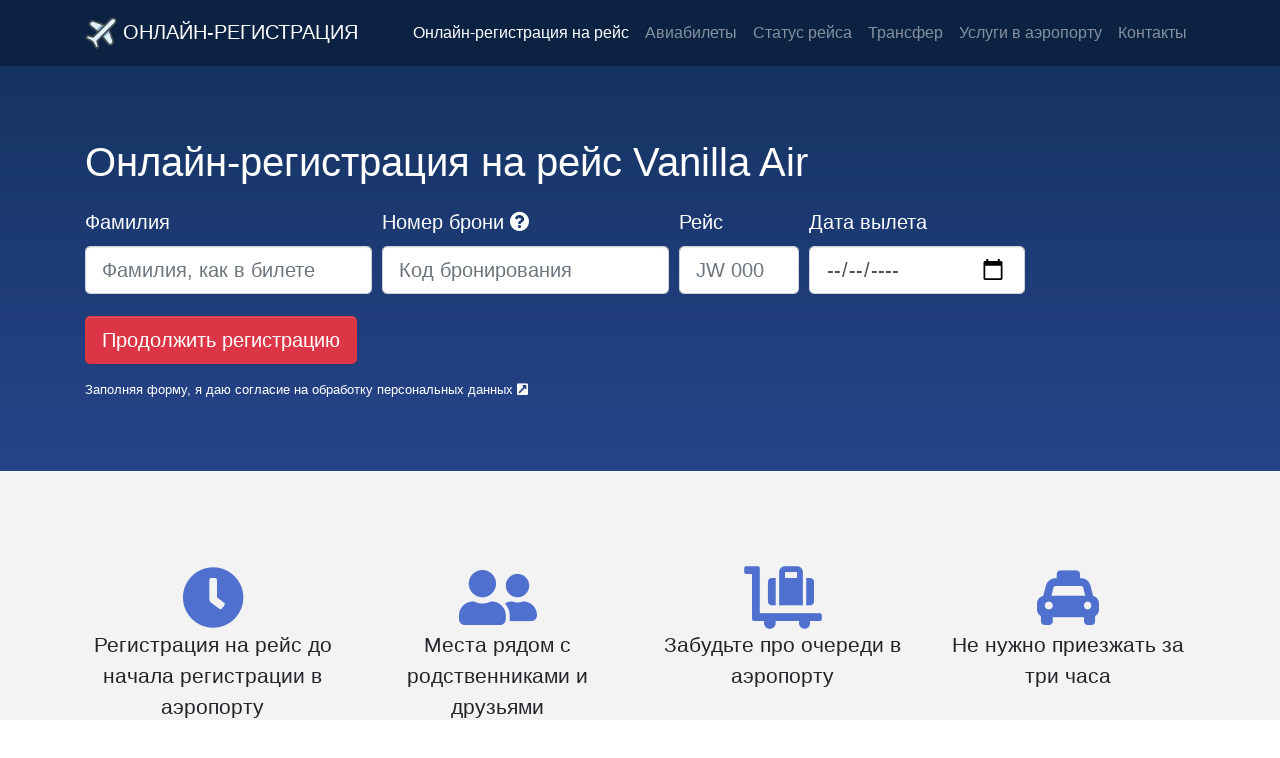

--- FILE ---
content_type: text/html; charset=utf-8
request_url: https://online-checkin.com/ru/vanilla-air
body_size: 36473
content:


<!DOCTYPE html>

<html lang="ru">
<head>
    
    <meta name="theme-color" content="rgb(11,34,66)" />
    
    
    <script>
        window.dataLayer = window.dataLayer || [];
        function gtag() { dataLayer.push(arguments); }
        gtag('js', new Date());
        
        gtag('config', 'UA-114286952-1', { 'anonymize_ip': true });
        gtag('config', 'AW-953989391', { 'anonymize_ip': true });
        
    </script>
    
    
    
    
    <link rel="icon" type="image/svg+xml" href="/Content/Images/logo_in_circle.svg" />
    <link rel="icon" type="image/png" href="/Content/Images/logo48_white.png" sizes="48x48" />
    

    
    
    
    
    
    <link rel="canonical" href="https://online-checkin.com/ru/vanilla-air" />
    
    <meta property="og:title" content="Vanilla Air | Пройти онлайн-регистрацию на рейс" />
    <meta property="og:url" content="https://online-checkin.com/ru/vanilla-air" />

    <style>
        .narrowfont2 {
            font-family: -apple-system, BlinkMacSystemFont, "Segoe UI", Roboto, "Helvetica Neue", Arial, sans-serif, "Apple Color Emoji", "Segoe UI Emoji", "Segoe UI Symbol"; }
    </style>
    
    <script type="application/ld+json">
{
 "@context": "https://schema.org",
 "@type": "BreadcrumbList",
 "itemListElement":
 [
  {
   "@type": "ListItem",
   "position": 1,
   "item":
   {
     "@id": "https://online-checkin.com/",
     "name": "Главная"
   }
  },
  {
   "@type": "ListItem",
   "position": 2,
   "item":
   {
     "@id": "https://online-checkin.com/ru/vanilla-air?section=airline",
     "name": "Vanilla Air"
   }
  },
  {
   "@type": "ListItem",
   "position": 3,
   "item":
   {

     "@id": "https://online-checkin.com/ru/vanilla-air",
     "name": "Онлайн-регистрация"
   }

  }
 ]
}
    </script>


<meta charset="utf-8" /><meta name="viewport" content="width=device-width, initial-scale=1.0" />

    
    <!--[if lt IE 9]>
    <script src="https://cdnjs.cloudflare.com/ajax/libs/respond.js/1.4.2/respond.min.js" integrity="sha256-g6iAfvZp+nDQ2TdTR/VVKJf3bGro4ub5fvWSWVRi2NE=" crossorigin="anonymous"></script>
    <![endif]-->
    
    <meta property="og:type" content="website" /><meta property="og:image" content="/Content/Images/checkin.png" />
            <style>@charset "UTF-8";
/*!
* Based on Bootstrap v4.0.0 (https://getbootstrap.com) 
*/
:root{--blue:#007bff;--indigo:#6610f2;--purple:#6f42c1;--pink:#e83e8c;--red:#dc3545;--orange:#fd7e14;--yellow:#ffc107;--green:#28a745;--teal:#20c997;--cyan:#17a2b8;--white:#fff;--gray:#6c757d;--gray-dark:#343a40;--primary:navy;--secondary:#4f70ce;--success:#28a745;--info:#ccc;--warning:#ffc107;--danger:#dc3545;--light:#f3f3f3;--dark:#151515;--breakpoint-xs:0;--breakpoint-sm:576px;--breakpoint-md:768px;--breakpoint-lg:992px;--breakpoint-xl:1200px;--font-family-sans-serif:-apple-system,BlinkMacSystemFont,"Segoe UI",Roboto,"Helvetica Neue",Arial,"Noto Sans",sans-serif,"Apple Color Emoji","Segoe UI Emoji","Segoe UI Symbol","Noto Color Emoji";--font-family-monospace:SFMono-Regular,Menlo,Monaco,Consolas,"Liberation Mono","Courier New",monospace;}*,*::before,*::after{box-sizing:border-box;}html{font-family:sans-serif;line-height:1.15;-webkit-text-size-adjust:100%;-webkit-tap-highlight-color:rgba(0,0,0,0);}article,aside,figcaption,figure,footer,header,hgroup,main,nav,section{display:block;}body{margin:0;font-family:-apple-system,BlinkMacSystemFont,"Segoe UI",Roboto,"Helvetica Neue",Arial,"Noto Sans",sans-serif,"Apple Color Emoji","Segoe UI Emoji","Segoe UI Symbol","Noto Color Emoji";font-size:1rem;font-weight:400;line-height:1.5;color:#000;text-align:left;background-color:#fff;}[tabindex="-1"]:focus:not(:focus-visible){outline:0!important;}hr{box-sizing:content-box;height:0;overflow:visible;}h1,h2,h3,h4,h5,h6{margin-top:0;margin-bottom:.75rem;}p{margin-top:0;margin-bottom:1rem;}abbr[title],abbr[data-original-title]{text-decoration:underline;text-decoration:underline dotted;cursor:help;border-bottom:0;text-decoration-skip-ink:none;}address{margin-bottom:1rem;font-style:normal;line-height:inherit;}ol,ul,dl{margin-top:0;margin-bottom:1rem;}ol ol,ul ul,ol ul,ul ol{margin-bottom:0;}dt{font-weight:700;}dd{margin-bottom:.5rem;margin-left:0;}blockquote{margin:0 0 1rem;}b,strong{font-weight:bolder;}small{font-size:80%;}sub,sup{position:relative;font-size:75%;line-height:0;vertical-align:baseline;}sub{bottom:-.25em;}sup{top:-.5em;}a{color:#0000a0;text-decoration:none;background-color:transparent;}a:hover{color:#000054;text-decoration:underline;}a:not([href]){color:inherit;text-decoration:none;}a:not([href]):hover{color:inherit;text-decoration:none;}pre,code,kbd,samp{font-family:SFMono-Regular,Menlo,Monaco,Consolas,"Liberation Mono","Courier New",monospace;font-size:1em;}pre{margin-top:0;margin-bottom:1rem;overflow:auto;-ms-overflow-style:scrollbar;}figure{margin:0 0 1rem;}img{vertical-align:middle;border-style:none;}svg{overflow:hidden;vertical-align:middle;}table{border-collapse:collapse;}caption{padding-top:.75rem;padding-bottom:.75rem;color:#6c757d;text-align:left;caption-side:bottom;}th{text-align:inherit;}label{display:inline-block;margin-bottom:.5rem;}button{border-radius:0;}button:focus{outline:1px dotted;outline:5px auto -webkit-focus-ring-color;}input,button,select,optgroup,textarea{margin:0;font-family:inherit;font-size:inherit;line-height:inherit;}button,input{overflow:visible;}button,select{text-transform:none;}[role=button]{cursor:pointer;}select{word-wrap:normal;}button,[type=button],[type=reset],[type=submit]{-webkit-appearance:button;}button:not(:disabled),[type=button]:not(:disabled),[type=reset]:not(:disabled),[type=submit]:not(:disabled){cursor:pointer;}button::-moz-focus-inner,[type=button]::-moz-focus-inner,[type=reset]::-moz-focus-inner,[type=submit]::-moz-focus-inner{padding:0;border-style:none;}input[type=radio],input[type=checkbox]{box-sizing:border-box;padding:0;}textarea{overflow:auto;resize:vertical;}fieldset{min-width:0;padding:0;margin:0;border:0;}legend{display:block;width:100%;max-width:100%;padding:0;margin-bottom:.5rem;font-size:1.5rem;line-height:inherit;color:inherit;white-space:normal;}progress{vertical-align:baseline;}[type=number]::-webkit-inner-spin-button,[type=number]::-webkit-outer-spin-button{height:auto;}[type=search]{outline-offset:-2px;-webkit-appearance:none;}[type=search]::-webkit-search-decoration{-webkit-appearance:none;}::-webkit-file-upload-button{font:inherit;-webkit-appearance:button;}output{display:inline-block;}summary{display:list-item;cursor:pointer;}template{display:none;}[hidden]{display:none!important;}h1,h2,h3,h4,h5,h6,.h1,.h2,.h3,.h4,.h5,.h6{margin-bottom:.75rem;font-weight:200;line-height:1.2;}h1,.h1{font-size:2.5rem;}h2,.h2{font-size:2rem;}h3,.h3{font-size:1.75rem;}h4,.h4{font-size:1.5rem;}h5,.h5{font-size:1.25rem;}h6,.h6{font-size:1rem;}.lead{font-size:1.3rem;font-weight:300;}.display-1{font-size:6rem;font-weight:300;line-height:1.2;}.display-2{font-size:5.5rem;font-weight:300;line-height:1.2;}.display-3{font-size:4.5rem;font-weight:300;line-height:1.2;}.display-4{font-size:3.5rem;font-weight:300;line-height:1.2;}hr{margin-top:1.5rem;margin-bottom:1.5rem;border:0;border-top:1px solid rgba(0,0,0,.1);}small,.small{font-size:80%;font-weight:400;}mark,.mark{padding:.2em;background-color:#fcf8e3;}.list-unstyled{padding-left:0;list-style:none;}.list-inline{padding-left:0;list-style:none;}.list-inline-item{display:inline-block;}.list-inline-item:not(:last-child){margin-right:.5rem;}.initialism{font-size:90%;text-transform:uppercase;}.blockquote{margin-bottom:1.5rem;font-size:1.25rem;}.blockquote-footer{display:block;font-size:80%;color:#6c757d;}.blockquote-footer::before{content:"— ";}.container{width:100%;padding-right:15px;padding-left:15px;margin-right:auto;margin-left:auto;}@media(min-width:576px){.container{max-width:540px;}}@media(min-width:768px){.container{max-width:720px;}}@media(min-width:992px){.container{max-width:960px;}}@media(min-width:1200px){.container{max-width:1140px;}}.container-fluid,.container-xl,.container-lg,.container-md,.container-sm{width:100%;padding-right:15px;padding-left:15px;margin-right:auto;margin-left:auto;}@media(min-width:576px){.container-sm,.container{max-width:540px;}}@media(min-width:768px){.container-md,.container-sm,.container{max-width:720px;}}@media(min-width:992px){.container-lg,.container-md,.container-sm,.container{max-width:960px;}}@media(min-width:1200px){.container-xl,.container-lg,.container-md,.container-sm,.container{max-width:1140px;}}.row{display:flex;flex-wrap:wrap;margin-right:-15px;margin-left:-15px;}.no-gutters{margin-right:0;margin-left:0;}.no-gutters>.col,.no-gutters>[class*=col-]{padding-right:0;padding-left:0;}.col-xl,.col-xl-auto,.col-xl-12,.col-xl-11,.col-xl-10,.col-xl-9,.col-xl-8,.col-xl-7,.col-xl-6,.col-xl-5,.col-xl-4,.col-xl-3,.col-xl-2,.col-xl-1,.col-lg,.col-lg-auto,.col-lg-12,.col-lg-11,.col-lg-10,.col-lg-9,.col-lg-8,.col-lg-7,.col-lg-6,.col-lg-5,.col-lg-4,.col-lg-3,.col-lg-2,.col-lg-1,.col-md,.col-md-auto,.col-md-12,.col-md-11,.col-md-10,.col-md-9,.col-md-8,.col-md-7,.col-md-6,.col-md-5,.col-md-4,.col-md-3,.col-md-2,.col-md-1,.col-sm,.col-sm-auto,.col-sm-12,.col-sm-11,.col-sm-10,.col-sm-9,.col-sm-8,.col-sm-7,.col-sm-6,.col-sm-5,.col-sm-4,.col-sm-3,.col-sm-2,.col-sm-1,.col,.col-auto,.col-12,.col-11,.col-10,.col-9,.col-8,.col-7,.col-6,.col-5,.col-4,.col-3,.col-2,.col-1{position:relative;width:100%;padding-right:15px;padding-left:15px;}.col{flex-basis:0;flex-grow:1;min-width:0;max-width:100%;}.row-cols-1>*{flex:0 0 100%;max-width:100%;}.row-cols-2>*{flex:0 0 50%;max-width:50%;}.row-cols-3>*{flex:0 0 33.3333333333%;max-width:33.3333333333%;}.row-cols-4>*{flex:0 0 25%;max-width:25%;}.row-cols-5>*{flex:0 0 20%;max-width:20%;}.row-cols-6>*{flex:0 0 16.6666666667%;max-width:16.6666666667%;}.col-auto{flex:0 0 auto;width:auto;max-width:100%;}.col-1{flex:0 0 8.3333333333%;max-width:8.3333333333%;}.col-2{flex:0 0 16.6666666667%;max-width:16.6666666667%;}.col-3{flex:0 0 25%;max-width:25%;}.col-4{flex:0 0 33.3333333333%;max-width:33.3333333333%;}.col-5{flex:0 0 41.6666666667%;max-width:41.6666666667%;}.col-6{flex:0 0 50%;max-width:50%;}.col-7{flex:0 0 58.3333333333%;max-width:58.3333333333%;}.col-8{flex:0 0 66.6666666667%;max-width:66.6666666667%;}.col-9{flex:0 0 75%;max-width:75%;}.col-10{flex:0 0 83.3333333333%;max-width:83.3333333333%;}.col-11{flex:0 0 91.6666666667%;max-width:91.6666666667%;}.col-12{flex:0 0 100%;max-width:100%;}.order-first{order:-1;}.order-last{order:13;}.order-0{order:0;}.order-1{order:1;}.order-2{order:2;}.order-3{order:3;}.order-4{order:4;}.order-5{order:5;}.order-6{order:6;}.order-7{order:7;}.order-8{order:8;}.order-9{order:9;}.order-10{order:10;}.order-11{order:11;}.order-12{order:12;}.offset-1{margin-left:8.3333333333%;}.offset-2{margin-left:16.6666666667%;}.offset-3{margin-left:25%;}.offset-4{margin-left:33.3333333333%;}.offset-5{margin-left:41.6666666667%;}.offset-6{margin-left:50%;}.offset-7{margin-left:58.3333333333%;}.offset-8{margin-left:66.6666666667%;}.offset-9{margin-left:75%;}.offset-10{margin-left:83.3333333333%;}.offset-11{margin-left:91.6666666667%;}@media(min-width:576px){.col-sm{flex-basis:0;flex-grow:1;min-width:0;max-width:100%;}.row-cols-sm-1>*{flex:0 0 100%;max-width:100%;}.row-cols-sm-2>*{flex:0 0 50%;max-width:50%;}.row-cols-sm-3>*{flex:0 0 33.3333333333%;max-width:33.3333333333%;}.row-cols-sm-4>*{flex:0 0 25%;max-width:25%;}.row-cols-sm-5>*{flex:0 0 20%;max-width:20%;}.row-cols-sm-6>*{flex:0 0 16.6666666667%;max-width:16.6666666667%;}.col-sm-auto{flex:0 0 auto;width:auto;max-width:100%;}.col-sm-1{flex:0 0 8.3333333333%;max-width:8.3333333333%;}.col-sm-2{flex:0 0 16.6666666667%;max-width:16.6666666667%;}.col-sm-3{flex:0 0 25%;max-width:25%;}.col-sm-4{flex:0 0 33.3333333333%;max-width:33.3333333333%;}.col-sm-5{flex:0 0 41.6666666667%;max-width:41.6666666667%;}.col-sm-6{flex:0 0 50%;max-width:50%;}.col-sm-7{flex:0 0 58.3333333333%;max-width:58.3333333333%;}.col-sm-8{flex:0 0 66.6666666667%;max-width:66.6666666667%;}.col-sm-9{flex:0 0 75%;max-width:75%;}.col-sm-10{flex:0 0 83.3333333333%;max-width:83.3333333333%;}.col-sm-11{flex:0 0 91.6666666667%;max-width:91.6666666667%;}.col-sm-12{flex:0 0 100%;max-width:100%;}.order-sm-first{order:-1;}.order-sm-last{order:13;}.order-sm-0{order:0;}.order-sm-1{order:1;}.order-sm-2{order:2;}.order-sm-3{order:3;}.order-sm-4{order:4;}.order-sm-5{order:5;}.order-sm-6{order:6;}.order-sm-7{order:7;}.order-sm-8{order:8;}.order-sm-9{order:9;}.order-sm-10{order:10;}.order-sm-11{order:11;}.order-sm-12{order:12;}.offset-sm-0{margin-left:0;}.offset-sm-1{margin-left:8.3333333333%;}.offset-sm-2{margin-left:16.6666666667%;}.offset-sm-3{margin-left:25%;}.offset-sm-4{margin-left:33.3333333333%;}.offset-sm-5{margin-left:41.6666666667%;}.offset-sm-6{margin-left:50%;}.offset-sm-7{margin-left:58.3333333333%;}.offset-sm-8{margin-left:66.6666666667%;}.offset-sm-9{margin-left:75%;}.offset-sm-10{margin-left:83.3333333333%;}.offset-sm-11{margin-left:91.6666666667%;}}@media(min-width:768px){.col-md{flex-basis:0;flex-grow:1;min-width:0;max-width:100%;}.row-cols-md-1>*{flex:0 0 100%;max-width:100%;}.row-cols-md-2>*{flex:0 0 50%;max-width:50%;}.row-cols-md-3>*{flex:0 0 33.3333333333%;max-width:33.3333333333%;}.row-cols-md-4>*{flex:0 0 25%;max-width:25%;}.row-cols-md-5>*{flex:0 0 20%;max-width:20%;}.row-cols-md-6>*{flex:0 0 16.6666666667%;max-width:16.6666666667%;}.col-md-auto{flex:0 0 auto;width:auto;max-width:100%;}.col-md-1{flex:0 0 8.3333333333%;max-width:8.3333333333%;}.col-md-2{flex:0 0 16.6666666667%;max-width:16.6666666667%;}.col-md-3{flex:0 0 25%;max-width:25%;}.col-md-4{flex:0 0 33.3333333333%;max-width:33.3333333333%;}.col-md-5{flex:0 0 41.6666666667%;max-width:41.6666666667%;}.col-md-6{flex:0 0 50%;max-width:50%;}.col-md-7{flex:0 0 58.3333333333%;max-width:58.3333333333%;}.col-md-8{flex:0 0 66.6666666667%;max-width:66.6666666667%;}.col-md-9{flex:0 0 75%;max-width:75%;}.col-md-10{flex:0 0 83.3333333333%;max-width:83.3333333333%;}.col-md-11{flex:0 0 91.6666666667%;max-width:91.6666666667%;}.col-md-12{flex:0 0 100%;max-width:100%;}.order-md-first{order:-1;}.order-md-last{order:13;}.order-md-0{order:0;}.order-md-1{order:1;}.order-md-2{order:2;}.order-md-3{order:3;}.order-md-4{order:4;}.order-md-5{order:5;}.order-md-6{order:6;}.order-md-7{order:7;}.order-md-8{order:8;}.order-md-9{order:9;}.order-md-10{order:10;}.order-md-11{order:11;}.order-md-12{order:12;}.offset-md-0{margin-left:0;}.offset-md-1{margin-left:8.3333333333%;}.offset-md-2{margin-left:16.6666666667%;}.offset-md-3{margin-left:25%;}.offset-md-4{margin-left:33.3333333333%;}.offset-md-5{margin-left:41.6666666667%;}.offset-md-6{margin-left:50%;}.offset-md-7{margin-left:58.3333333333%;}.offset-md-8{margin-left:66.6666666667%;}.offset-md-9{margin-left:75%;}.offset-md-10{margin-left:83.3333333333%;}.offset-md-11{margin-left:91.6666666667%;}}@media(min-width:992px){.col-lg{flex-basis:0;flex-grow:1;min-width:0;max-width:100%;}.row-cols-lg-1>*{flex:0 0 100%;max-width:100%;}.row-cols-lg-2>*{flex:0 0 50%;max-width:50%;}.row-cols-lg-3>*{flex:0 0 33.3333333333%;max-width:33.3333333333%;}.row-cols-lg-4>*{flex:0 0 25%;max-width:25%;}.row-cols-lg-5>*{flex:0 0 20%;max-width:20%;}.row-cols-lg-6>*{flex:0 0 16.6666666667%;max-width:16.6666666667%;}.col-lg-auto{flex:0 0 auto;width:auto;max-width:100%;}.col-lg-1{flex:0 0 8.3333333333%;max-width:8.3333333333%;}.col-lg-2{flex:0 0 16.6666666667%;max-width:16.6666666667%;}.col-lg-3{flex:0 0 25%;max-width:25%;}.col-lg-4{flex:0 0 33.3333333333%;max-width:33.3333333333%;}.col-lg-5{flex:0 0 41.6666666667%;max-width:41.6666666667%;}.col-lg-6{flex:0 0 50%;max-width:50%;}.col-lg-7{flex:0 0 58.3333333333%;max-width:58.3333333333%;}.col-lg-8{flex:0 0 66.6666666667%;max-width:66.6666666667%;}.col-lg-9{flex:0 0 75%;max-width:75%;}.col-lg-10{flex:0 0 83.3333333333%;max-width:83.3333333333%;}.col-lg-11{flex:0 0 91.6666666667%;max-width:91.6666666667%;}.col-lg-12{flex:0 0 100%;max-width:100%;}.order-lg-first{order:-1;}.order-lg-last{order:13;}.order-lg-0{order:0;}.order-lg-1{order:1;}.order-lg-2{order:2;}.order-lg-3{order:3;}.order-lg-4{order:4;}.order-lg-5{order:5;}.order-lg-6{order:6;}.order-lg-7{order:7;}.order-lg-8{order:8;}.order-lg-9{order:9;}.order-lg-10{order:10;}.order-lg-11{order:11;}.order-lg-12{order:12;}.offset-lg-0{margin-left:0;}.offset-lg-1{margin-left:8.3333333333%;}.offset-lg-2{margin-left:16.6666666667%;}.offset-lg-3{margin-left:25%;}.offset-lg-4{margin-left:33.3333333333%;}.offset-lg-5{margin-left:41.6666666667%;}.offset-lg-6{margin-left:50%;}.offset-lg-7{margin-left:58.3333333333%;}.offset-lg-8{margin-left:66.6666666667%;}.offset-lg-9{margin-left:75%;}.offset-lg-10{margin-left:83.3333333333%;}.offset-lg-11{margin-left:91.6666666667%;}}@media(min-width:1200px){.col-xl{flex-basis:0;flex-grow:1;min-width:0;max-width:100%;}.row-cols-xl-1>*{flex:0 0 100%;max-width:100%;}.row-cols-xl-2>*{flex:0 0 50%;max-width:50%;}.row-cols-xl-3>*{flex:0 0 33.3333333333%;max-width:33.3333333333%;}.row-cols-xl-4>*{flex:0 0 25%;max-width:25%;}.row-cols-xl-5>*{flex:0 0 20%;max-width:20%;}.row-cols-xl-6>*{flex:0 0 16.6666666667%;max-width:16.6666666667%;}.col-xl-auto{flex:0 0 auto;width:auto;max-width:100%;}.col-xl-1{flex:0 0 8.3333333333%;max-width:8.3333333333%;}.col-xl-2{flex:0 0 16.6666666667%;max-width:16.6666666667%;}.col-xl-3{flex:0 0 25%;max-width:25%;}.col-xl-4{flex:0 0 33.3333333333%;max-width:33.3333333333%;}.col-xl-5{flex:0 0 41.6666666667%;max-width:41.6666666667%;}.col-xl-6{flex:0 0 50%;max-width:50%;}.col-xl-7{flex:0 0 58.3333333333%;max-width:58.3333333333%;}.col-xl-8{flex:0 0 66.6666666667%;max-width:66.6666666667%;}.col-xl-9{flex:0 0 75%;max-width:75%;}.col-xl-10{flex:0 0 83.3333333333%;max-width:83.3333333333%;}.col-xl-11{flex:0 0 91.6666666667%;max-width:91.6666666667%;}.col-xl-12{flex:0 0 100%;max-width:100%;}.order-xl-first{order:-1;}.order-xl-last{order:13;}.order-xl-0{order:0;}.order-xl-1{order:1;}.order-xl-2{order:2;}.order-xl-3{order:3;}.order-xl-4{order:4;}.order-xl-5{order:5;}.order-xl-6{order:6;}.order-xl-7{order:7;}.order-xl-8{order:8;}.order-xl-9{order:9;}.order-xl-10{order:10;}.order-xl-11{order:11;}.order-xl-12{order:12;}.offset-xl-0{margin-left:0;}.offset-xl-1{margin-left:8.3333333333%;}.offset-xl-2{margin-left:16.6666666667%;}.offset-xl-3{margin-left:25%;}.offset-xl-4{margin-left:33.3333333333%;}.offset-xl-5{margin-left:41.6666666667%;}.offset-xl-6{margin-left:50%;}.offset-xl-7{margin-left:58.3333333333%;}.offset-xl-8{margin-left:66.6666666667%;}.offset-xl-9{margin-left:75%;}.offset-xl-10{margin-left:83.3333333333%;}.offset-xl-11{margin-left:91.6666666667%;}}.table{width:100%;margin-bottom:1.5rem;color:#000;}.table th,.table td{padding:.75rem;vertical-align:top;border-top:1px solid #dee2e6;}.table thead th{vertical-align:bottom;border-bottom:2px solid #dee2e6;}.table tbody+tbody{border-top:2px solid #dee2e6;}.table-sm th,.table-sm td{padding:.3rem;}.table-bordered{border:1px solid #dee2e6;}.table-bordered th,.table-bordered td{border:1px solid #dee2e6;}.table-bordered thead th,.table-bordered thead td{border-bottom-width:2px;}.table-borderless th,.table-borderless td,.table-borderless thead th,.table-borderless tbody+tbody{border:0;}.table-striped tbody tr:nth-of-type(odd){background-color:rgba(0,0,0,.05);}.table-hover tbody tr:hover{color:#000;background-color:rgba(0,0,0,.075);}.table-primary,.table-primary>th,.table-primary>td{background-color:#b8b8db;}.table-primary th,.table-primary td,.table-primary thead th,.table-primary tbody+tbody{border-color:#7a7abd;}.table-hover .table-primary:hover{background-color:#a7a7d2;}.table-hover .table-primary:hover>td,.table-hover .table-primary:hover>th{background-color:#a7a7d2;}.table-secondary,.table-secondary>th,.table-secondary>td{background-color:#ced7f1;}.table-secondary th,.table-secondary td,.table-secondary thead th,.table-secondary tbody+tbody{border-color:#a3b5e6;}.table-hover .table-secondary:hover{background-color:#bac7eb;}.table-hover .table-secondary:hover>td,.table-hover .table-secondary:hover>th{background-color:#bac7eb;}.table-success,.table-success>th,.table-success>td{background-color:#c3e6cb;}.table-success th,.table-success td,.table-success thead th,.table-success tbody+tbody{border-color:#8fd19e;}.table-hover .table-success:hover{background-color:#b1dfbb;}.table-hover .table-success:hover>td,.table-hover .table-success:hover>th{background-color:#b1dfbb;}.table-info,.table-info>th,.table-info>td{background-color:#f1f1f1;}.table-info th,.table-info td,.table-info thead th,.table-info tbody+tbody{border-color:#e4e4e4;}.table-hover .table-info:hover{background-color:#e4e4e4;}.table-hover .table-info:hover>td,.table-hover .table-info:hover>th{background-color:#e4e4e4;}.table-warning,.table-warning>th,.table-warning>td{background-color:#ffeeba;}.table-warning th,.table-warning td,.table-warning thead th,.table-warning tbody+tbody{border-color:#ffdf7e;}.table-hover .table-warning:hover{background-color:#ffe8a1;}.table-hover .table-warning:hover>td,.table-hover .table-warning:hover>th{background-color:#ffe8a1;}.table-danger,.table-danger>th,.table-danger>td{background-color:#f5c6cb;}.table-danger th,.table-danger td,.table-danger thead th,.table-danger tbody+tbody{border-color:#ed969e;}.table-hover .table-danger:hover{background-color:#f1b0b7;}.table-hover .table-danger:hover>td,.table-hover .table-danger:hover>th{background-color:#f1b0b7;}.table-light,.table-light>th,.table-light>td{background-color:#fcfcfc;}.table-light th,.table-light td,.table-light thead th,.table-light tbody+tbody{border-color:#f9f9f9;}.table-hover .table-light:hover{background-color:#efefef;}.table-hover .table-light:hover>td,.table-hover .table-light:hover>th{background-color:#efefef;}.table-dark,.table-dark>th,.table-dark>td{background-color:#bdbdbd;}.table-dark th,.table-dark td,.table-dark thead th,.table-dark tbody+tbody{border-color:#858585;}.table-hover .table-dark:hover{background-color:#b0b0b0;}.table-hover .table-dark:hover>td,.table-hover .table-dark:hover>th{background-color:#b0b0b0;}.table-active,.table-active>th,.table-active>td{background-color:rgba(0,0,0,.075);}.table-hover .table-active:hover{background-color:rgba(0,0,0,.075);}.table-hover .table-active:hover>td,.table-hover .table-active:hover>th{background-color:rgba(0,0,0,.075);}.table .thead-dark th{color:#fff;background-color:#343a40;border-color:#454d55;}.table .thead-light th{color:#495057;background-color:#e9ecef;border-color:#dee2e6;}.table-dark{color:#fff;background-color:#343a40;}.table-dark th,.table-dark td,.table-dark thead th{border-color:#454d55;}.table-dark.table-bordered{border:0;}.table-dark.table-striped tbody tr:nth-of-type(odd){background-color:rgba(255,255,255,.05);}.table-dark.table-hover tbody tr:hover{color:#fff;background-color:rgba(255,255,255,.075);}@media(max-width:575.98px){.table-responsive-sm{display:block;width:100%;overflow-x:auto;-webkit-overflow-scrolling:touch;}.table-responsive-sm>.table-bordered{border:0;}}@media(max-width:767.98px){.table-responsive-md{display:block;width:100%;overflow-x:auto;-webkit-overflow-scrolling:touch;}.table-responsive-md>.table-bordered{border:0;}}@media(max-width:991.98px){.table-responsive-lg{display:block;width:100%;overflow-x:auto;-webkit-overflow-scrolling:touch;}.table-responsive-lg>.table-bordered{border:0;}}@media(max-width:1199.98px){.table-responsive-xl{display:block;width:100%;overflow-x:auto;-webkit-overflow-scrolling:touch;}.table-responsive-xl>.table-bordered{border:0;}}.table-responsive{display:block;width:100%;overflow-x:auto;-webkit-overflow-scrolling:touch;}.table-responsive>.table-bordered{border:0;}.form-control{display:block;width:100%;height:calc(1.5em + .75rem + 2px);padding:.375rem .75rem;font-size:1rem;font-weight:400;line-height:1.5;color:#495057;background-color:#fff;background-clip:padding-box;border:1px solid #ced4da;border-radius:.25rem;box-shadow:inset 0 1px 1px rgba(0,0,0,.075);transition:border-color .15s ease-in-out,box-shadow .15s ease-in-out;}@media(prefers-reduced-motion:reduce){.form-control{transition:none;}}.form-control::-ms-expand{background-color:transparent;border:0;}.form-control:-moz-focusring{color:transparent;text-shadow:0 0 0 #495057;}.form-control:focus{color:#495057;background-color:#fff;border-color:#0101ff;outline:0;box-shadow:inset 0 1px 1px rgba(0,0,0,.075),0 0 0 .2rem rgba(0,0,128,.25);}.form-control::placeholder{color:#6c757d;opacity:1;}.form-control:disabled,.form-control[readonly]{background-color:#e9ecef;opacity:1;}input[type=date].form-control,input[type=time].form-control,input[type=datetime-local].form-control,input[type=month].form-control{appearance:none;}select.form-control:focus::-ms-value{color:#495057;background-color:#fff;}.form-control-file,.form-control-range{display:block;width:100%;}.col-form-label{padding-top:calc(.375rem + 1px);padding-bottom:calc(.375rem + 1px);margin-bottom:0;font-size:inherit;line-height:1.5;}.col-form-label-lg{padding-top:calc(.5rem + 1px);padding-bottom:calc(.5rem + 1px);font-size:1.25rem;line-height:1.5;}.col-form-label-sm{padding-top:calc(.25rem + 1px);padding-bottom:calc(.25rem + 1px);font-size:.875rem;line-height:1.5;}.form-control-plaintext{display:block;width:100%;padding:.375rem 0;margin-bottom:0;font-size:1rem;line-height:1.5;color:#000;background-color:transparent;border:solid transparent;border-width:1px 0;}.form-control-plaintext.form-control-sm,.form-control-plaintext.form-control-lg{padding-right:0;padding-left:0;}.form-control-sm{height:calc(1.5em + .5rem + 2px);padding:.25rem .5rem;font-size:.875rem;line-height:1.5;border-radius:.2rem;}.form-control-lg{height:calc(1.5em + 1rem + 2px);padding:.5rem 1rem;font-size:1.25rem;line-height:1.5;border-radius:.3rem;}select.form-control[size],select.form-control[multiple]{height:auto;}textarea.form-control{height:auto;}.form-group{margin-bottom:1rem;}.form-text{display:block;margin-top:.25rem;}.form-row{display:flex;flex-wrap:wrap;margin-right:-5px;margin-left:-5px;}.form-row>.col,.form-row>[class*=col-]{padding-right:5px;padding-left:5px;}.form-check{position:relative;display:block;padding-left:1.25rem;}.form-check-input{position:absolute;margin-top:.3rem;margin-left:-1.25rem;}.form-check-input[disabled]~.form-check-label,.form-check-input:disabled~.form-check-label{color:#6c757d;}.form-check-label{margin-bottom:0;}.form-check-inline{display:inline-flex;align-items:center;padding-left:0;margin-right:.75rem;}.form-check-inline .form-check-input{position:static;margin-top:0;margin-right:.3125rem;margin-left:0;}.valid-feedback{display:none;width:100%;margin-top:.25rem;font-size:80%;color:#28a745;}.valid-tooltip{position:absolute;top:100%;z-index:5;display:none;max-width:100%;padding:.25rem .5rem;margin-top:.1rem;font-size:.875rem;line-height:1.5;color:#fff;background-color:rgba(40,167,69,.9);border-radius:.25rem;}.was-validated :valid~.valid-feedback,.was-validated :valid~.valid-tooltip,.is-valid~.valid-feedback,.is-valid~.valid-tooltip{display:block;}.was-validated .form-control:valid,.form-control.is-valid{border-color:#28a745;padding-right:calc(1.5em + .75rem);background-image:url("data:image/svg+xml,%3csvg xmlns='http://www.w3.org/2000/svg' width='8' height='8' viewBox='0 0 8 8'%3e%3cpath fill='%2328a745' d='M2.3 6.73L.6 4.53c-.4-1.04.46-1.4 1.1-.8l1.1 1.4 3.4-3.8c.6-.63 1.6-.27 1.2.7l-4 4.6c-.43.5-.8.4-1.1.1z'/%3e%3c/svg%3e");background-repeat:no-repeat;background-position:right calc(.375em + .1875rem) center;background-size:calc(.75em + .375rem) calc(.75em + .375rem);}.was-validated .form-control:valid:focus,.form-control.is-valid:focus{border-color:#28a745;box-shadow:0 0 0 .2rem rgba(40,167,69,.25);}.was-validated textarea.form-control:valid,textarea.form-control.is-valid{padding-right:calc(1.5em + .75rem);background-position:top calc(.375em + .1875rem) right calc(.375em + .1875rem);}.was-validated .custom-select:valid,.custom-select.is-valid{border-color:#28a745;padding-right:calc(.75em + 2.3125rem);background:url("data:image/svg+xml,%3csvg xmlns='http://www.w3.org/2000/svg' width='4' height='5' viewBox='0 0 4 5'%3e%3cpath fill='%23343a40' d='M2 0L0 2h4zm0 5L0 3h4z'/%3e%3c/svg%3e") no-repeat right .75rem center/8px 10px,url("data:image/svg+xml,%3csvg xmlns='http://www.w3.org/2000/svg' width='8' height='8' viewBox='0 0 8 8'%3e%3cpath fill='%2328a745' d='M2.3 6.73L.6 4.53c-.4-1.04.46-1.4 1.1-.8l1.1 1.4 3.4-3.8c.6-.63 1.6-.27 1.2.7l-4 4.6c-.43.5-.8.4-1.1.1z'/%3e%3c/svg%3e") #fff no-repeat center right 1.75rem/calc(.75em + .375rem) calc(.75em + .375rem);}.was-validated .custom-select:valid:focus,.custom-select.is-valid:focus{border-color:#28a745;box-shadow:0 0 0 .2rem rgba(40,167,69,.25);}.was-validated .form-check-input:valid~.form-check-label,.form-check-input.is-valid~.form-check-label{color:#28a745;}.was-validated .form-check-input:valid~.valid-feedback,.was-validated .form-check-input:valid~.valid-tooltip,.form-check-input.is-valid~.valid-feedback,.form-check-input.is-valid~.valid-tooltip{display:block;}.was-validated .custom-control-input:valid~.custom-control-label,.custom-control-input.is-valid~.custom-control-label{color:#28a745;}.was-validated .custom-control-input:valid~.custom-control-label::before,.custom-control-input.is-valid~.custom-control-label::before{border-color:#28a745;}.was-validated .custom-control-input:valid:checked~.custom-control-label::before,.custom-control-input.is-valid:checked~.custom-control-label::before{border-color:#34ce57;background-color:#34ce57;}.was-validated .custom-control-input:valid:focus~.custom-control-label::before,.custom-control-input.is-valid:focus~.custom-control-label::before{box-shadow:0 0 0 .2rem rgba(40,167,69,.25);}.was-validated .custom-control-input:valid:focus:not(:checked)~.custom-control-label::before,.custom-control-input.is-valid:focus:not(:checked)~.custom-control-label::before{border-color:#28a745;}.was-validated .custom-file-input:valid~.custom-file-label,.custom-file-input.is-valid~.custom-file-label{border-color:#28a745;}.was-validated .custom-file-input:valid:focus~.custom-file-label,.custom-file-input.is-valid:focus~.custom-file-label{border-color:#28a745;box-shadow:0 0 0 .2rem rgba(40,167,69,.25);}.invalid-feedback{display:none;width:100%;margin-top:.25rem;font-size:80%;color:#dc3545;}.invalid-tooltip{position:absolute;top:100%;z-index:5;display:none;max-width:100%;padding:.25rem .5rem;margin-top:.1rem;font-size:.875rem;line-height:1.5;color:#fff;background-color:rgba(220,53,69,.9);border-radius:.25rem;}.was-validated :invalid~.invalid-feedback,.was-validated :invalid~.invalid-tooltip,.is-invalid~.invalid-feedback,.is-invalid~.invalid-tooltip{display:block;}.was-validated .form-control:invalid,.form-control.is-invalid{border-color:#dc3545;padding-right:calc(1.5em + .75rem);background-image:url("data:image/svg+xml,%3csvg xmlns='http://www.w3.org/2000/svg' width='12' height='12' fill='none' stroke='%23dc3545' viewBox='0 0 12 12'%3e%3ccircle cx='6' cy='6' r='4.5'/%3e%3cpath stroke-linejoin='round' d='M5.8 3.6h.4L6 6.5z'/%3e%3ccircle cx='6' cy='8.2' r='.6' fill='%23dc3545' stroke='none'/%3e%3c/svg%3e");background-repeat:no-repeat;background-position:right calc(.375em + .1875rem) center;background-size:calc(.75em + .375rem) calc(.75em + .375rem);}.was-validated .form-control:invalid:focus,.form-control.is-invalid:focus{border-color:#dc3545;box-shadow:0 0 0 .2rem rgba(220,53,69,.25);}.was-validated textarea.form-control:invalid,textarea.form-control.is-invalid{padding-right:calc(1.5em + .75rem);background-position:top calc(.375em + .1875rem) right calc(.375em + .1875rem);}.was-validated .custom-select:invalid,.custom-select.is-invalid{border-color:#dc3545;padding-right:calc(.75em + 2.3125rem);background:url("data:image/svg+xml,%3csvg xmlns='http://www.w3.org/2000/svg' width='4' height='5' viewBox='0 0 4 5'%3e%3cpath fill='%23343a40' d='M2 0L0 2h4zm0 5L0 3h4z'/%3e%3c/svg%3e") no-repeat right .75rem center/8px 10px,url("data:image/svg+xml,%3csvg xmlns='http://www.w3.org/2000/svg' width='12' height='12' fill='none' stroke='%23dc3545' viewBox='0 0 12 12'%3e%3ccircle cx='6' cy='6' r='4.5'/%3e%3cpath stroke-linejoin='round' d='M5.8 3.6h.4L6 6.5z'/%3e%3ccircle cx='6' cy='8.2' r='.6' fill='%23dc3545' stroke='none'/%3e%3c/svg%3e") #fff no-repeat center right 1.75rem/calc(.75em + .375rem) calc(.75em + .375rem);}.was-validated .custom-select:invalid:focus,.custom-select.is-invalid:focus{border-color:#dc3545;box-shadow:0 0 0 .2rem rgba(220,53,69,.25);}.was-validated .form-check-input:invalid~.form-check-label,.form-check-input.is-invalid~.form-check-label{color:#dc3545;}.was-validated .form-check-input:invalid~.invalid-feedback,.was-validated .form-check-input:invalid~.invalid-tooltip,.form-check-input.is-invalid~.invalid-feedback,.form-check-input.is-invalid~.invalid-tooltip{display:block;}.was-validated .custom-control-input:invalid~.custom-control-label,.custom-control-input.is-invalid~.custom-control-label{color:#dc3545;}.was-validated .custom-control-input:invalid~.custom-control-label::before,.custom-control-input.is-invalid~.custom-control-label::before{border-color:#dc3545;}.was-validated .custom-control-input:invalid:checked~.custom-control-label::before,.custom-control-input.is-invalid:checked~.custom-control-label::before{border-color:#e4606d;background-color:#e4606d;}.was-validated .custom-control-input:invalid:focus~.custom-control-label::before,.custom-control-input.is-invalid:focus~.custom-control-label::before{box-shadow:0 0 0 .2rem rgba(220,53,69,.25);}.was-validated .custom-control-input:invalid:focus:not(:checked)~.custom-control-label::before,.custom-control-input.is-invalid:focus:not(:checked)~.custom-control-label::before{border-color:#dc3545;}.was-validated .custom-file-input:invalid~.custom-file-label,.custom-file-input.is-invalid~.custom-file-label{border-color:#dc3545;}.was-validated .custom-file-input:invalid:focus~.custom-file-label,.custom-file-input.is-invalid:focus~.custom-file-label{border-color:#dc3545;box-shadow:0 0 0 .2rem rgba(220,53,69,.25);}.form-inline{display:flex;flex-flow:row wrap;align-items:center;}.form-inline .form-check{width:100%;}@media(min-width:576px){.form-inline label{display:flex;align-items:center;justify-content:center;margin-bottom:0;}.form-inline .form-group{display:flex;flex:0 0 auto;flex-flow:row wrap;align-items:center;margin-bottom:0;}.form-inline .form-control{display:inline-block;width:auto;vertical-align:middle;}.form-inline .form-control-plaintext{display:inline-block;}.form-inline .input-group,.form-inline .custom-select{width:auto;}.form-inline .form-check{display:flex;align-items:center;justify-content:center;width:auto;padding-left:0;}.form-inline .form-check-input{position:relative;flex-shrink:0;margin-top:0;margin-right:.25rem;margin-left:0;}.form-inline .custom-control{align-items:center;justify-content:center;}.form-inline .custom-control-label{margin-bottom:0;}}.btn{display:inline-block;font-weight:400;color:#000;text-align:center;vertical-align:middle;user-select:none;background-color:transparent;border:1px solid transparent;padding:.375rem .75rem;font-size:1rem;line-height:1.5;border-radius:.25rem;transition:color .15s ease-in-out,background-color .15s ease-in-out,border-color .15s ease-in-out,box-shadow .15s ease-in-out;}@media(prefers-reduced-motion:reduce){.btn{transition:none;}}.btn:hover{color:#000;text-decoration:none;}.btn:focus,.btn.focus{outline:0;box-shadow:0 0 0 .2rem rgba(0,0,128,.25);}.btn.disabled,.btn:disabled{opacity:.65;box-shadow:none;}.btn:not(:disabled):not(.disabled){cursor:pointer;}.btn:not(:disabled):not(.disabled):active,.btn:not(:disabled):not(.disabled).active{box-shadow:inset 0 3px 5px rgba(0,0,0,.125);}.btn:not(:disabled):not(.disabled):active:focus,.btn:not(:disabled):not(.disabled).active:focus{box-shadow:0 0 0 .2rem rgba(0,0,128,.25),inset 0 3px 5px rgba(0,0,0,.125);}a.btn.disabled,fieldset:disabled a.btn{pointer-events:none;}.btn-primary{color:#fff;background-color:#000080;border-color:#000080;box-shadow:inset 0 1px 0 rgba(255,255,255,.15),0 1px 1px rgba(0,0,0,.075);}.btn-primary:hover{color:#fff;background-color:#00005a;border-color:#00004d;}.btn-primary:focus,.btn-primary.focus{color:#fff;background-color:#00005a;border-color:#00004d;box-shadow:inset 0 1px 0 rgba(255,255,255,.15),0 1px 1px rgba(0,0,0,.075),0 0 0 .2rem rgba(38,38,147,.5);}.btn-primary.disabled,.btn-primary:disabled{color:#fff;background-color:#000080;border-color:#000080;}.btn-primary:not(:disabled):not(.disabled):active,.btn-primary:not(:disabled):not(.disabled).active,.show>.btn-primary.dropdown-toggle{color:#fff;background-color:#00004d;border-color:#000040;}.btn-primary:not(:disabled):not(.disabled):active:focus,.btn-primary:not(:disabled):not(.disabled).active:focus,.show>.btn-primary.dropdown-toggle:focus{box-shadow:inset 0 3px 5px rgba(0,0,0,.125),0 0 0 .2rem rgba(38,38,147,.5);}.btn-secondary{color:#fff;background-color:#4f70ce;border-color:#4f70ce;box-shadow:inset 0 1px 0 rgba(255,255,255,.15),0 1px 1px rgba(0,0,0,.075);}.btn-secondary:hover{color:#fff;background-color:#365ac1;border-color:#3355b7;}.btn-secondary:focus,.btn-secondary.focus{color:#fff;background-color:#365ac1;border-color:#3355b7;box-shadow:inset 0 1px 0 rgba(255,255,255,.15),0 1px 1px rgba(0,0,0,.075),0 0 0 .2rem rgba(105,133,213,.5);}.btn-secondary.disabled,.btn-secondary:disabled{color:#fff;background-color:#4f70ce;border-color:#4f70ce;}.btn-secondary:not(:disabled):not(.disabled):active,.btn-secondary:not(:disabled):not(.disabled).active,.show>.btn-secondary.dropdown-toggle{color:#fff;background-color:#3355b7;border-color:#3051ad;}.btn-secondary:not(:disabled):not(.disabled):active:focus,.btn-secondary:not(:disabled):not(.disabled).active:focus,.show>.btn-secondary.dropdown-toggle:focus{box-shadow:inset 0 3px 5px rgba(0,0,0,.125),0 0 0 .2rem rgba(105,133,213,.5);}.btn-success{color:#fff;background-color:#28a745;border-color:#28a745;box-shadow:inset 0 1px 0 rgba(255,255,255,.15),0 1px 1px rgba(0,0,0,.075);}.btn-success:hover{color:#fff;background-color:#218838;border-color:#1e7e34;}.btn-success:focus,.btn-success.focus{color:#fff;background-color:#218838;border-color:#1e7e34;box-shadow:inset 0 1px 0 rgba(255,255,255,.15),0 1px 1px rgba(0,0,0,.075),0 0 0 .2rem rgba(72,180,97,.5);}.btn-success.disabled,.btn-success:disabled{color:#fff;background-color:#28a745;border-color:#28a745;}.btn-success:not(:disabled):not(.disabled):active,.btn-success:not(:disabled):not(.disabled).active,.show>.btn-success.dropdown-toggle{color:#fff;background-color:#1e7e34;border-color:#1c7430;}.btn-success:not(:disabled):not(.disabled):active:focus,.btn-success:not(:disabled):not(.disabled).active:focus,.show>.btn-success.dropdown-toggle:focus{box-shadow:inset 0 3px 5px rgba(0,0,0,.125),0 0 0 .2rem rgba(72,180,97,.5);}.btn-info{color:#212529;background-color:#ccc;border-color:#ccc;box-shadow:inset 0 1px 0 rgba(255,255,255,.15),0 1px 1px rgba(0,0,0,.075);}.btn-info:hover{color:#212529;background-color:#b9b9b9;border-color:#b3b3b3;}.btn-info:focus,.btn-info.focus{color:#212529;background-color:#b9b9b9;border-color:#b3b3b3;box-shadow:inset 0 1px 0 rgba(255,255,255,.15),0 1px 1px rgba(0,0,0,.075),0 0 0 .2rem rgba(178,179,180,.5);}.btn-info.disabled,.btn-info:disabled{color:#212529;background-color:#ccc;border-color:#ccc;}.btn-info:not(:disabled):not(.disabled):active,.btn-info:not(:disabled):not(.disabled).active,.show>.btn-info.dropdown-toggle{color:#212529;background-color:#b3b3b3;border-color:#acacac;}.btn-info:not(:disabled):not(.disabled):active:focus,.btn-info:not(:disabled):not(.disabled).active:focus,.show>.btn-info.dropdown-toggle:focus{box-shadow:inset 0 3px 5px rgba(0,0,0,.125),0 0 0 .2rem rgba(178,179,180,.5);}.btn-warning{color:#212529;background-color:#ffc107;border-color:#ffc107;box-shadow:inset 0 1px 0 rgba(255,255,255,.15),0 1px 1px rgba(0,0,0,.075);}.btn-warning:hover{color:#212529;background-color:#e0a800;border-color:#d39e00;}.btn-warning:focus,.btn-warning.focus{color:#212529;background-color:#e0a800;border-color:#d39e00;box-shadow:inset 0 1px 0 rgba(255,255,255,.15),0 1px 1px rgba(0,0,0,.075),0 0 0 .2rem rgba(222,170,12,.5);}.btn-warning.disabled,.btn-warning:disabled{color:#212529;background-color:#ffc107;border-color:#ffc107;}.btn-warning:not(:disabled):not(.disabled):active,.btn-warning:not(:disabled):not(.disabled).active,.show>.btn-warning.dropdown-toggle{color:#212529;background-color:#d39e00;border-color:#c69500;}.btn-warning:not(:disabled):not(.disabled):active:focus,.btn-warning:not(:disabled):not(.disabled).active:focus,.show>.btn-warning.dropdown-toggle:focus{box-shadow:inset 0 3px 5px rgba(0,0,0,.125),0 0 0 .2rem rgba(222,170,12,.5);}.btn-danger{color:#fff;background-color:#dc3545;border-color:#dc3545;box-shadow:inset 0 1px 0 rgba(255,255,255,.15),0 1px 1px rgba(0,0,0,.075);}.btn-danger:hover{color:#fff;background-color:#c82333;border-color:#bd2130;}.btn-danger:focus,.btn-danger.focus{color:#fff;background-color:#c82333;border-color:#bd2130;box-shadow:inset 0 1px 0 rgba(255,255,255,.15),0 1px 1px rgba(0,0,0,.075),0 0 0 .2rem rgba(225,83,97,.5);}.btn-danger.disabled,.btn-danger:disabled{color:#fff;background-color:#dc3545;border-color:#dc3545;}.btn-danger:not(:disabled):not(.disabled):active,.btn-danger:not(:disabled):not(.disabled).active,.show>.btn-danger.dropdown-toggle{color:#fff;background-color:#bd2130;border-color:#b21f2d;}.btn-danger:not(:disabled):not(.disabled):active:focus,.btn-danger:not(:disabled):not(.disabled).active:focus,.show>.btn-danger.dropdown-toggle:focus{box-shadow:inset 0 3px 5px rgba(0,0,0,.125),0 0 0 .2rem rgba(225,83,97,.5);}.btn-light{color:#212529;background-color:#f3f3f3;border-color:#f3f3f3;box-shadow:inset 0 1px 0 rgba(255,255,255,.15),0 1px 1px rgba(0,0,0,.075);}.btn-light:hover{color:#212529;background-color:#e0e0e0;border-color:#dadada;}.btn-light:focus,.btn-light.focus{color:#212529;background-color:#e0e0e0;border-color:#dadada;box-shadow:inset 0 1px 0 rgba(255,255,255,.15),0 1px 1px rgba(0,0,0,.075),0 0 0 .2rem rgba(212,212,213,.5);}.btn-light.disabled,.btn-light:disabled{color:#212529;background-color:#f3f3f3;border-color:#f3f3f3;}.btn-light:not(:disabled):not(.disabled):active,.btn-light:not(:disabled):not(.disabled).active,.show>.btn-light.dropdown-toggle{color:#212529;background-color:#dadada;border-color:#d3d3d3;}.btn-light:not(:disabled):not(.disabled):active:focus,.btn-light:not(:disabled):not(.disabled).active:focus,.show>.btn-light.dropdown-toggle:focus{box-shadow:inset 0 3px 5px rgba(0,0,0,.125),0 0 0 .2rem rgba(212,212,213,.5);}.btn-dark{color:#fff;background-color:#151515;border-color:#151515;box-shadow:inset 0 1px 0 rgba(255,255,255,.15),0 1px 1px rgba(0,0,0,.075);}.btn-dark:hover{color:#fff;background-color:#020202;border-color:#000;}.btn-dark:focus,.btn-dark.focus{color:#fff;background-color:#020202;border-color:#000;box-shadow:inset 0 1px 0 rgba(255,255,255,.15),0 1px 1px rgba(0,0,0,.075),0 0 0 .2rem rgba(56,56,56,.5);}.btn-dark.disabled,.btn-dark:disabled{color:#fff;background-color:#151515;border-color:#151515;}.btn-dark:not(:disabled):not(.disabled):active,.btn-dark:not(:disabled):not(.disabled).active,.show>.btn-dark.dropdown-toggle{color:#fff;background-color:#000;border-color:#000;}.btn-dark:not(:disabled):not(.disabled):active:focus,.btn-dark:not(:disabled):not(.disabled).active:focus,.show>.btn-dark.dropdown-toggle:focus{box-shadow:inset 0 3px 5px rgba(0,0,0,.125),0 0 0 .2rem rgba(56,56,56,.5);}.btn-outline-primary{color:#000080;border-color:#000080;}.btn-outline-primary:hover{color:#fff;background-color:#000080;border-color:#000080;}.btn-outline-primary:focus,.btn-outline-primary.focus{box-shadow:0 0 0 .2rem rgba(0,0,128,.5);}.btn-outline-primary.disabled,.btn-outline-primary:disabled{color:#000080;background-color:transparent;}.btn-outline-primary:not(:disabled):not(.disabled):active,.btn-outline-primary:not(:disabled):not(.disabled).active,.show>.btn-outline-primary.dropdown-toggle{color:#fff;background-color:#000080;border-color:#000080;}.btn-outline-primary:not(:disabled):not(.disabled):active:focus,.btn-outline-primary:not(:disabled):not(.disabled).active:focus,.show>.btn-outline-primary.dropdown-toggle:focus{box-shadow:inset 0 3px 5px rgba(0,0,0,.125),0 0 0 .2rem rgba(0,0,128,.5);}.btn-outline-secondary{color:#4f70ce;border-color:#4f70ce;}.btn-outline-secondary:hover{color:#fff;background-color:#4f70ce;border-color:#4f70ce;}.btn-outline-secondary:focus,.btn-outline-secondary.focus{box-shadow:0 0 0 .2rem rgba(79,112,206,.5);}.btn-outline-secondary.disabled,.btn-outline-secondary:disabled{color:#4f70ce;background-color:transparent;}.btn-outline-secondary:not(:disabled):not(.disabled):active,.btn-outline-secondary:not(:disabled):not(.disabled).active,.show>.btn-outline-secondary.dropdown-toggle{color:#fff;background-color:#4f70ce;border-color:#4f70ce;}.btn-outline-secondary:not(:disabled):not(.disabled):active:focus,.btn-outline-secondary:not(:disabled):not(.disabled).active:focus,.show>.btn-outline-secondary.dropdown-toggle:focus{box-shadow:inset 0 3px 5px rgba(0,0,0,.125),0 0 0 .2rem rgba(79,112,206,.5);}.btn-outline-success{color:#28a745;border-color:#28a745;}.btn-outline-success:hover{color:#fff;background-color:#28a745;border-color:#28a745;}.btn-outline-success:focus,.btn-outline-success.focus{box-shadow:0 0 0 .2rem rgba(40,167,69,.5);}.btn-outline-success.disabled,.btn-outline-success:disabled{color:#28a745;background-color:transparent;}.btn-outline-success:not(:disabled):not(.disabled):active,.btn-outline-success:not(:disabled):not(.disabled).active,.show>.btn-outline-success.dropdown-toggle{color:#fff;background-color:#28a745;border-color:#28a745;}.btn-outline-success:not(:disabled):not(.disabled):active:focus,.btn-outline-success:not(:disabled):not(.disabled).active:focus,.show>.btn-outline-success.dropdown-toggle:focus{box-shadow:inset 0 3px 5px rgba(0,0,0,.125),0 0 0 .2rem rgba(40,167,69,.5);}.btn-outline-info{color:#ccc;border-color:#ccc;}.btn-outline-info:hover{color:#212529;background-color:#ccc;border-color:#ccc;}.btn-outline-info:focus,.btn-outline-info.focus{box-shadow:0 0 0 .2rem rgba(204,204,204,.5);}.btn-outline-info.disabled,.btn-outline-info:disabled{color:#ccc;background-color:transparent;}.btn-outline-info:not(:disabled):not(.disabled):active,.btn-outline-info:not(:disabled):not(.disabled).active,.show>.btn-outline-info.dropdown-toggle{color:#212529;background-color:#ccc;border-color:#ccc;}.btn-outline-info:not(:disabled):not(.disabled):active:focus,.btn-outline-info:not(:disabled):not(.disabled).active:focus,.show>.btn-outline-info.dropdown-toggle:focus{box-shadow:inset 0 3px 5px rgba(0,0,0,.125),0 0 0 .2rem rgba(204,204,204,.5);}.btn-outline-warning{color:#ffc107;border-color:#ffc107;}.btn-outline-warning:hover{color:#212529;background-color:#ffc107;border-color:#ffc107;}.btn-outline-warning:focus,.btn-outline-warning.focus{box-shadow:0 0 0 .2rem rgba(255,193,7,.5);}.btn-outline-warning.disabled,.btn-outline-warning:disabled{color:#ffc107;background-color:transparent;}.btn-outline-warning:not(:disabled):not(.disabled):active,.btn-outline-warning:not(:disabled):not(.disabled).active,.show>.btn-outline-warning.dropdown-toggle{color:#212529;background-color:#ffc107;border-color:#ffc107;}.btn-outline-warning:not(:disabled):not(.disabled):active:focus,.btn-outline-warning:not(:disabled):not(.disabled).active:focus,.show>.btn-outline-warning.dropdown-toggle:focus{box-shadow:inset 0 3px 5px rgba(0,0,0,.125),0 0 0 .2rem rgba(255,193,7,.5);}.btn-outline-danger{color:#dc3545;border-color:#dc3545;}.btn-outline-danger:hover{color:#fff;background-color:#dc3545;border-color:#dc3545;}.btn-outline-danger:focus,.btn-outline-danger.focus{box-shadow:0 0 0 .2rem rgba(220,53,69,.5);}.btn-outline-danger.disabled,.btn-outline-danger:disabled{color:#dc3545;background-color:transparent;}.btn-outline-danger:not(:disabled):not(.disabled):active,.btn-outline-danger:not(:disabled):not(.disabled).active,.show>.btn-outline-danger.dropdown-toggle{color:#fff;background-color:#dc3545;border-color:#dc3545;}.btn-outline-danger:not(:disabled):not(.disabled):active:focus,.btn-outline-danger:not(:disabled):not(.disabled).active:focus,.show>.btn-outline-danger.dropdown-toggle:focus{box-shadow:inset 0 3px 5px rgba(0,0,0,.125),0 0 0 .2rem rgba(220,53,69,.5);}.btn-outline-light{color:#f3f3f3;border-color:#f3f3f3;}.btn-outline-light:hover{color:#212529;background-color:#f3f3f3;border-color:#f3f3f3;}.btn-outline-light:focus,.btn-outline-light.focus{box-shadow:0 0 0 .2rem rgba(243,243,243,.5);}.btn-outline-light.disabled,.btn-outline-light:disabled{color:#f3f3f3;background-color:transparent;}.btn-outline-light:not(:disabled):not(.disabled):active,.btn-outline-light:not(:disabled):not(.disabled).active,.show>.btn-outline-light.dropdown-toggle{color:#212529;background-color:#f3f3f3;border-color:#f3f3f3;}.btn-outline-light:not(:disabled):not(.disabled):active:focus,.btn-outline-light:not(:disabled):not(.disabled).active:focus,.show>.btn-outline-light.dropdown-toggle:focus{box-shadow:inset 0 3px 5px rgba(0,0,0,.125),0 0 0 .2rem rgba(243,243,243,.5);}.btn-outline-dark{color:#151515;border-color:#151515;}.btn-outline-dark:hover{color:#fff;background-color:#151515;border-color:#151515;}.btn-outline-dark:focus,.btn-outline-dark.focus{box-shadow:0 0 0 .2rem rgba(21,21,21,.5);}.btn-outline-dark.disabled,.btn-outline-dark:disabled{color:#151515;background-color:transparent;}.btn-outline-dark:not(:disabled):not(.disabled):active,.btn-outline-dark:not(:disabled):not(.disabled).active,.show>.btn-outline-dark.dropdown-toggle{color:#fff;background-color:#151515;border-color:#151515;}.btn-outline-dark:not(:disabled):not(.disabled):active:focus,.btn-outline-dark:not(:disabled):not(.disabled).active:focus,.show>.btn-outline-dark.dropdown-toggle:focus{box-shadow:inset 0 3px 5px rgba(0,0,0,.125),0 0 0 .2rem rgba(21,21,21,.5);}.btn-link{font-weight:400;color:#0000a0;text-decoration:none;}.btn-link:hover{color:#000054;text-decoration:underline;}.btn-link:focus,.btn-link.focus{text-decoration:underline;}.btn-link:disabled,.btn-link.disabled{color:#6c757d;pointer-events:none;}.btn-lg{padding:.5rem 1rem;font-size:1.25rem;line-height:1.5;border-radius:.3rem;}.btn-sm{padding:.25rem .5rem;font-size:.875rem;line-height:1.5;border-radius:.2rem;}.btn-block{display:block;width:100%;}.btn-block+.btn-block{margin-top:.5rem;}input[type=submit].btn-block,input[type=reset].btn-block,input[type=button].btn-block{width:100%;}.fade{transition:opacity .15s linear;}@media(prefers-reduced-motion:reduce){.fade{transition:none;}}.fade:not(.show){opacity:0;}.collapse:not(.show){display:none;}.collapsing{position:relative;height:0;overflow:hidden;transition:height .35s ease;}@media(prefers-reduced-motion:reduce){.collapsing{transition:none;}}.dropup,.dropright,.dropdown,.dropleft{position:relative;}.dropdown-toggle{white-space:nowrap;}.dropdown-toggle::after{display:inline-block;margin-left:.255em;vertical-align:.255em;content:"";border-top:.3em solid;border-right:.3em solid transparent;border-bottom:0;border-left:.3em solid transparent;}.dropdown-toggle:empty::after{margin-left:0;}.dropdown-menu{position:absolute;top:100%;left:0;z-index:1000;display:none;float:left;min-width:10rem;padding:.5rem 0;margin:.125rem 0 0;font-size:1rem;color:#000;text-align:left;list-style:none;background-color:#fff;background-clip:padding-box;border:1px solid rgba(0,0,0,.15);border-radius:.25rem;box-shadow:0 .5rem 1rem rgba(0,0,0,.175);}.dropdown-menu-left{right:auto;left:0;}.dropdown-menu-right{right:0;left:auto;}@media(min-width:576px){.dropdown-menu-sm-left{right:auto;left:0;}.dropdown-menu-sm-right{right:0;left:auto;}}@media(min-width:768px){.dropdown-menu-md-left{right:auto;left:0;}.dropdown-menu-md-right{right:0;left:auto;}}@media(min-width:992px){.dropdown-menu-lg-left{right:auto;left:0;}.dropdown-menu-lg-right{right:0;left:auto;}}@media(min-width:1200px){.dropdown-menu-xl-left{right:auto;left:0;}.dropdown-menu-xl-right{right:0;left:auto;}}.dropup .dropdown-menu{top:auto;bottom:100%;margin-top:0;margin-bottom:.125rem;}.dropup .dropdown-toggle::after{display:inline-block;margin-left:.255em;vertical-align:.255em;content:"";border-top:0;border-right:.3em solid transparent;border-bottom:.3em solid;border-left:.3em solid transparent;}.dropup .dropdown-toggle:empty::after{margin-left:0;}.dropright .dropdown-menu{top:0;right:auto;left:100%;margin-top:0;margin-left:.125rem;}.dropright .dropdown-toggle::after{display:inline-block;margin-left:.255em;vertical-align:.255em;content:"";border-top:.3em solid transparent;border-right:0;border-bottom:.3em solid transparent;border-left:.3em solid;}.dropright .dropdown-toggle:empty::after{margin-left:0;}.dropright .dropdown-toggle::after{vertical-align:0;}.dropleft .dropdown-menu{top:0;right:100%;left:auto;margin-top:0;margin-right:.125rem;}.dropleft .dropdown-toggle::after{display:inline-block;margin-left:.255em;vertical-align:.255em;content:"";}.dropleft .dropdown-toggle::after{display:none;}.dropleft .dropdown-toggle::before{display:inline-block;margin-right:.255em;vertical-align:.255em;content:"";border-top:.3em solid transparent;border-right:.3em solid;border-bottom:.3em solid transparent;}.dropleft .dropdown-toggle:empty::after{margin-left:0;}.dropleft .dropdown-toggle::before{vertical-align:0;}.dropdown-menu[x-placement^=top],.dropdown-menu[x-placement^=right],.dropdown-menu[x-placement^=bottom],.dropdown-menu[x-placement^=left]{right:auto;bottom:auto;}.dropdown-divider{height:0;margin:.75rem 0;overflow:hidden;border-top:1px solid #e9ecef;}.dropdown-item{display:block;width:100%;padding:.25rem 1.5rem;clear:both;font-weight:400;color:#212529;text-align:inherit;white-space:nowrap;background-color:transparent;border:0;}.dropdown-item:hover,.dropdown-item:focus{color:#16181b;text-decoration:none;background-color:#f8f9fa;}.dropdown-item.active,.dropdown-item:active{color:#fff;text-decoration:none;background-color:#000080;}.dropdown-item.disabled,.dropdown-item:disabled{color:#6c757d;pointer-events:none;background-color:transparent;}.dropdown-menu.show{display:block;}.dropdown-header{display:block;padding:.5rem 1.5rem;margin-bottom:0;font-size:.875rem;color:#6c757d;white-space:nowrap;}.dropdown-item-text{display:block;padding:.25rem 1.5rem;color:#212529;}.input-group{position:relative;display:flex;flex-wrap:wrap;align-items:stretch;width:100%;}.input-group>.form-control,.input-group>.form-control-plaintext,.input-group>.custom-select,.input-group>.custom-file{position:relative;flex:1 1 auto;width:1%;min-width:0;margin-bottom:0;}.input-group>.form-control+.form-control,.input-group>.form-control+.custom-select,.input-group>.form-control+.custom-file,.input-group>.form-control-plaintext+.form-control,.input-group>.form-control-plaintext+.custom-select,.input-group>.form-control-plaintext+.custom-file,.input-group>.custom-select+.form-control,.input-group>.custom-select+.custom-select,.input-group>.custom-select+.custom-file,.input-group>.custom-file+.form-control,.input-group>.custom-file+.custom-select,.input-group>.custom-file+.custom-file{margin-left:-1px;}.input-group>.form-control:focus,.input-group>.custom-select:focus,.input-group>.custom-file .custom-file-input:focus~.custom-file-label{z-index:3;}.input-group>.custom-file .custom-file-input:focus{z-index:4;}.input-group>.form-control:not(:last-child),.input-group>.custom-select:not(:last-child){border-top-right-radius:0;border-bottom-right-radius:0;}.input-group>.form-control:not(:first-child),.input-group>.custom-select:not(:first-child){border-top-left-radius:0;border-bottom-left-radius:0;}.input-group>.custom-file{display:flex;align-items:center;}.input-group>.custom-file:not(:last-child) .custom-file-label,.input-group>.custom-file:not(:last-child) .custom-file-label::after{border-top-right-radius:0;border-bottom-right-radius:0;}.input-group>.custom-file:not(:first-child) .custom-file-label{border-top-left-radius:0;border-bottom-left-radius:0;}.input-group-prepend,.input-group-append{display:flex;}.input-group-prepend .btn,.input-group-append .btn{position:relative;z-index:2;}.input-group-prepend .btn:focus,.input-group-append .btn:focus{z-index:3;}.input-group-prepend .btn+.btn,.input-group-prepend .btn+.input-group-text,.input-group-prepend .input-group-text+.input-group-text,.input-group-prepend .input-group-text+.btn,.input-group-append .btn+.btn,.input-group-append .btn+.input-group-text,.input-group-append .input-group-text+.input-group-text,.input-group-append .input-group-text+.btn{margin-left:-1px;}.input-group-prepend{margin-right:-1px;}.input-group-append{margin-left:-1px;}.input-group-text{display:flex;align-items:center;padding:.375rem .75rem;margin-bottom:0;font-size:1rem;font-weight:400;line-height:1.5;color:#495057;text-align:center;white-space:nowrap;background-color:#e9ecef;border:1px solid #ced4da;border-radius:.25rem;}.input-group-text input[type=radio],.input-group-text input[type=checkbox]{margin-top:0;}.input-group-lg>.form-control:not(textarea),.input-group-lg>.custom-select{height:calc(1.5em + 1rem + 2px);}.input-group-lg>.form-control,.input-group-lg>.custom-select,.input-group-lg>.input-group-prepend>.input-group-text,.input-group-lg>.input-group-append>.input-group-text,.input-group-lg>.input-group-prepend>.btn,.input-group-lg>.input-group-append>.btn{padding:.5rem 1rem;font-size:1.25rem;line-height:1.5;border-radius:.3rem;}.input-group-sm>.form-control:not(textarea),.input-group-sm>.custom-select{height:calc(1.5em + .5rem + 2px);}.input-group-sm>.form-control,.input-group-sm>.custom-select,.input-group-sm>.input-group-prepend>.input-group-text,.input-group-sm>.input-group-append>.input-group-text,.input-group-sm>.input-group-prepend>.btn,.input-group-sm>.input-group-append>.btn{padding:.25rem .5rem;font-size:.875rem;line-height:1.5;border-radius:.2rem;}.input-group-lg>.custom-select,.input-group-sm>.custom-select{padding-right:1.75rem;}.input-group>.input-group-prepend>.btn,.input-group>.input-group-prepend>.input-group-text,.input-group>.input-group-append:not(:last-child)>.btn,.input-group>.input-group-append:not(:last-child)>.input-group-text,.input-group>.input-group-append:last-child>.btn:not(:last-child):not(.dropdown-toggle),.input-group>.input-group-append:last-child>.input-group-text:not(:last-child){border-top-right-radius:0;border-bottom-right-radius:0;}.input-group>.input-group-append>.btn,.input-group>.input-group-append>.input-group-text,.input-group>.input-group-prepend:not(:first-child)>.btn,.input-group>.input-group-prepend:not(:first-child)>.input-group-text,.input-group>.input-group-prepend:first-child>.btn:not(:first-child),.input-group>.input-group-prepend:first-child>.input-group-text:not(:first-child){border-top-left-radius:0;border-bottom-left-radius:0;}.nav{display:flex;flex-wrap:wrap;padding-left:0;margin-bottom:0;list-style:none;}.nav-link{display:block;padding:.5rem 1rem;}.nav-link:hover,.nav-link:focus{text-decoration:none;}.nav-link.disabled{color:#6c757d;pointer-events:none;cursor:default;}.nav-tabs{border-bottom:1px solid #dee2e6;}.nav-tabs .nav-item{margin-bottom:-1px;}.nav-tabs .nav-link{border:1px solid transparent;border-top-left-radius:.25rem;border-top-right-radius:.25rem;}.nav-tabs .nav-link:hover,.nav-tabs .nav-link:focus{border-color:#e9ecef #e9ecef #dee2e6;}.nav-tabs .nav-link.disabled{color:#6c757d;background-color:transparent;border-color:transparent;}.nav-tabs .nav-link.active,.nav-tabs .nav-item.show .nav-link{color:#495057;background-color:#fff;border-color:#dee2e6 #dee2e6 #fff;}.nav-tabs .dropdown-menu{margin-top:-1px;border-top-left-radius:0;border-top-right-radius:0;}.nav-pills .nav-link{border-radius:.25rem;}.nav-pills .nav-link.active,.nav-pills .show>.nav-link{color:#fff;background-color:#000080;}.nav-fill .nav-item{flex:1 1 auto;text-align:center;}.nav-justified .nav-item{flex-basis:0;flex-grow:1;text-align:center;}.tab-content>.tab-pane{display:none;}.tab-content>.active{display:block;}.navbar{position:relative;display:flex;flex-wrap:wrap;align-items:center;justify-content:space-between;padding:.75rem 1.5rem;}.navbar .container,.navbar .container-fluid,.navbar .container-sm,.navbar .container-md,.navbar .container-lg,.navbar .container-xl{display:flex;flex-wrap:wrap;align-items:center;justify-content:space-between;}.navbar-brand{display:inline-block;padding-top:.3125rem;padding-bottom:.3125rem;margin-right:1.5rem;font-size:1.25rem;line-height:inherit;white-space:nowrap;}.navbar-brand:hover,.navbar-brand:focus{text-decoration:none;}.navbar-nav{display:flex;flex-direction:column;padding-left:0;margin-bottom:0;list-style:none;}.navbar-nav .nav-link{padding-right:0;padding-left:0;}.navbar-nav .dropdown-menu{position:static;float:none;}.navbar-text{display:inline-block;padding-top:.5rem;padding-bottom:.5rem;}.navbar-collapse{flex-basis:100%;flex-grow:1;align-items:center;}.navbar-toggler{padding:.25rem .75rem;font-size:1.25rem;line-height:1;background-color:transparent;border:1px solid transparent;border-radius:.25rem;}.navbar-toggler:hover,.navbar-toggler:focus{text-decoration:none;}.navbar-toggler-icon{display:inline-block;width:1.5em;height:1.5em;vertical-align:middle;content:"";background:no-repeat center center;background-size:100% 100%;}@media(max-width:575.98px){.navbar-expand-sm>.container,.navbar-expand-sm>.container-fluid,.navbar-expand-sm>.container-sm,.navbar-expand-sm>.container-md,.navbar-expand-sm>.container-lg,.navbar-expand-sm>.container-xl{padding-right:0;padding-left:0;}}@media(min-width:576px){.navbar-expand-sm{flex-flow:row nowrap;justify-content:flex-start;}.navbar-expand-sm .navbar-nav{flex-direction:row;}.navbar-expand-sm .navbar-nav .dropdown-menu{position:absolute;}.navbar-expand-sm .navbar-nav .nav-link{padding-right:.5rem;padding-left:.5rem;}.navbar-expand-sm>.container,.navbar-expand-sm>.container-fluid,.navbar-expand-sm>.container-sm,.navbar-expand-sm>.container-md,.navbar-expand-sm>.container-lg,.navbar-expand-sm>.container-xl{flex-wrap:nowrap;}.navbar-expand-sm .navbar-collapse{display:flex!important;flex-basis:auto;}.navbar-expand-sm .navbar-toggler{display:none;}}@media(max-width:767.98px){.navbar-expand-md>.container,.navbar-expand-md>.container-fluid,.navbar-expand-md>.container-sm,.navbar-expand-md>.container-md,.navbar-expand-md>.container-lg,.navbar-expand-md>.container-xl{padding-right:0;padding-left:0;}}@media(min-width:768px){.navbar-expand-md{flex-flow:row nowrap;justify-content:flex-start;}.navbar-expand-md .navbar-nav{flex-direction:row;}.navbar-expand-md .navbar-nav .dropdown-menu{position:absolute;}.navbar-expand-md .navbar-nav .nav-link{padding-right:.5rem;padding-left:.5rem;}.navbar-expand-md>.container,.navbar-expand-md>.container-fluid,.navbar-expand-md>.container-sm,.navbar-expand-md>.container-md,.navbar-expand-md>.container-lg,.navbar-expand-md>.container-xl{flex-wrap:nowrap;}.navbar-expand-md .navbar-collapse{display:flex!important;flex-basis:auto;}.navbar-expand-md .navbar-toggler{display:none;}}@media(max-width:991.98px){.navbar-expand-lg>.container,.navbar-expand-lg>.container-fluid,.navbar-expand-lg>.container-sm,.navbar-expand-lg>.container-md,.navbar-expand-lg>.container-lg,.navbar-expand-lg>.container-xl{padding-right:0;padding-left:0;}}@media(min-width:992px){.navbar-expand-lg{flex-flow:row nowrap;justify-content:flex-start;}.navbar-expand-lg .navbar-nav{flex-direction:row;}.navbar-expand-lg .navbar-nav .dropdown-menu{position:absolute;}.navbar-expand-lg .navbar-nav .nav-link{padding-right:.5rem;padding-left:.5rem;}.navbar-expand-lg>.container,.navbar-expand-lg>.container-fluid,.navbar-expand-lg>.container-sm,.navbar-expand-lg>.container-md,.navbar-expand-lg>.container-lg,.navbar-expand-lg>.container-xl{flex-wrap:nowrap;}.navbar-expand-lg .navbar-collapse{display:flex!important;flex-basis:auto;}.navbar-expand-lg .navbar-toggler{display:none;}}@media(max-width:1199.98px){.navbar-expand-xl>.container,.navbar-expand-xl>.container-fluid,.navbar-expand-xl>.container-sm,.navbar-expand-xl>.container-md,.navbar-expand-xl>.container-lg,.navbar-expand-xl>.container-xl{padding-right:0;padding-left:0;}}@media(min-width:1200px){.navbar-expand-xl{flex-flow:row nowrap;justify-content:flex-start;}.navbar-expand-xl .navbar-nav{flex-direction:row;}.navbar-expand-xl .navbar-nav .dropdown-menu{position:absolute;}.navbar-expand-xl .navbar-nav .nav-link{padding-right:.5rem;padding-left:.5rem;}.navbar-expand-xl>.container,.navbar-expand-xl>.container-fluid,.navbar-expand-xl>.container-sm,.navbar-expand-xl>.container-md,.navbar-expand-xl>.container-lg,.navbar-expand-xl>.container-xl{flex-wrap:nowrap;}.navbar-expand-xl .navbar-collapse{display:flex!important;flex-basis:auto;}.navbar-expand-xl .navbar-toggler{display:none;}}.navbar-expand{flex-flow:row nowrap;justify-content:flex-start;}.navbar-expand>.container,.navbar-expand>.container-fluid,.navbar-expand>.container-sm,.navbar-expand>.container-md,.navbar-expand>.container-lg,.navbar-expand>.container-xl{padding-right:0;padding-left:0;}.navbar-expand .navbar-nav{flex-direction:row;}.navbar-expand .navbar-nav .dropdown-menu{position:absolute;}.navbar-expand .navbar-nav .nav-link{padding-right:.5rem;padding-left:.5rem;}.navbar-expand>.container,.navbar-expand>.container-fluid,.navbar-expand>.container-sm,.navbar-expand>.container-md,.navbar-expand>.container-lg,.navbar-expand>.container-xl{flex-wrap:nowrap;}.navbar-expand .navbar-collapse{display:flex!important;flex-basis:auto;}.navbar-expand .navbar-toggler{display:none;}.navbar-light .navbar-brand{color:rgba(0,0,0,.9);}.navbar-light .navbar-brand:hover,.navbar-light .navbar-brand:focus{color:rgba(0,0,0,.9);}.navbar-light .navbar-nav .nav-link{color:rgba(0,0,0,.5);}.navbar-light .navbar-nav .nav-link:hover,.navbar-light .navbar-nav .nav-link:focus{color:rgba(0,0,0,.7);}.navbar-light .navbar-nav .nav-link.disabled{color:rgba(0,0,0,.3);}.navbar-light .navbar-nav .show>.nav-link,.navbar-light .navbar-nav .active>.nav-link,.navbar-light .navbar-nav .nav-link.show,.navbar-light .navbar-nav .nav-link.active{color:rgba(0,0,0,.9);}.navbar-light .navbar-toggler{color:rgba(0,0,0,.5);border-color:rgba(0,0,0,.1);}.navbar-light .navbar-toggler-icon{background-image:url("data:image/svg+xml,%3csvg xmlns='http://www.w3.org/2000/svg' width='30' height='30' viewBox='0 0 30 30'%3e%3cpath stroke='rgba%280, 0, 0, 0.5%29' stroke-linecap='round' stroke-miterlimit='10' stroke-width='2' d='M4 7h22M4 15h22M4 23h22'/%3e%3c/svg%3e");}.navbar-light .navbar-text{color:rgba(0,0,0,.5);}.navbar-light .navbar-text a{color:rgba(0,0,0,.9);}.navbar-light .navbar-text a:hover,.navbar-light .navbar-text a:focus{color:rgba(0,0,0,.9);}.navbar-dark .navbar-brand{color:#fff;}.navbar-dark .navbar-brand:hover,.navbar-dark .navbar-brand:focus{color:#fff;}.navbar-dark .navbar-nav .nav-link{color:rgba(255,255,255,.5);}.navbar-dark .navbar-nav .nav-link:hover,.navbar-dark .navbar-nav .nav-link:focus{color:rgba(255,255,255,.75);}.navbar-dark .navbar-nav .nav-link.disabled{color:rgba(255,255,255,.25);}.navbar-dark .navbar-nav .show>.nav-link,.navbar-dark .navbar-nav .active>.nav-link,.navbar-dark .navbar-nav .nav-link.show,.navbar-dark .navbar-nav .nav-link.active{color:#fff;}.navbar-dark .navbar-toggler{color:rgba(255,255,255,.5);border-color:rgba(255,255,255,.1);}.navbar-dark .navbar-toggler-icon{background-image:url("data:image/svg+xml,%3csvg xmlns='http://www.w3.org/2000/svg' width='30' height='30' viewBox='0 0 30 30'%3e%3cpath stroke='rgba%28255, 255, 255, 0.5%29' stroke-linecap='round' stroke-miterlimit='10' stroke-width='2' d='M4 7h22M4 15h22M4 23h22'/%3e%3c/svg%3e");}.navbar-dark .navbar-text{color:rgba(255,255,255,.5);}.navbar-dark .navbar-text a{color:#fff;}.navbar-dark .navbar-text a:hover,.navbar-dark .navbar-text a:focus{color:#fff;}.card{position:relative;display:flex;flex-direction:column;min-width:0;word-wrap:break-word;background-color:#fff;background-clip:border-box;border:1px solid rgba(0,0,0,.125);border-radius:.25rem;}.card>hr{margin-right:0;margin-left:0;}.card>.list-group{border-top:inherit;border-bottom:inherit;}.card>.list-group:first-child{border-top-width:0;border-top-left-radius:calc(.25rem - 1px);border-top-right-radius:calc(.25rem - 1px);}.card>.list-group:last-child{border-bottom-width:0;border-bottom-right-radius:calc(.25rem - 1px);border-bottom-left-radius:calc(.25rem - 1px);}.card-body{flex:1 1 auto;min-height:1px;padding:1.25rem;}.card-title{margin-bottom:.75rem;}.card-subtitle{margin-top:-.375rem;margin-bottom:0;}.card-text:last-child{margin-bottom:0;}.card-link:hover{text-decoration:none;}.card-link+.card-link{margin-left:1.25rem;}.card-header{padding:.75rem 1.25rem;margin-bottom:0;background-color:rgba(0,0,0,.03);border-bottom:1px solid rgba(0,0,0,.125);}.card-header:first-child{border-radius:calc(.25rem - 1px) calc(.25rem - 1px) 0 0;}.card-header+.list-group .list-group-item:first-child{border-top:0;}.card-footer{padding:.75rem 1.25rem;background-color:rgba(0,0,0,.03);border-top:1px solid rgba(0,0,0,.125);}.card-footer:last-child{border-radius:0 0 calc(.25rem - 1px) calc(.25rem - 1px);}.card-header-tabs{margin-right:-.625rem;margin-bottom:-.75rem;margin-left:-.625rem;border-bottom:0;}.card-header-pills{margin-right:-.625rem;margin-left:-.625rem;}.card-img-overlay{position:absolute;top:0;right:0;bottom:0;left:0;padding:1.25rem;}.card-img,.card-img-top,.card-img-bottom{flex-shrink:0;width:100%;}.card-img,.card-img-top{border-top-left-radius:calc(.25rem - 1px);border-top-right-radius:calc(.25rem - 1px);}.card-img,.card-img-bottom{border-bottom-right-radius:calc(.25rem - 1px);border-bottom-left-radius:calc(.25rem - 1px);}.card-deck .card{margin-bottom:15px;}@media(min-width:576px){.card-deck{display:flex;flex-flow:row wrap;margin-right:-15px;margin-left:-15px;}.card-deck .card{flex:1 0 0%;margin-right:15px;margin-bottom:0;margin-left:15px;}}.card-group>.card{margin-bottom:15px;}@media(min-width:576px){.card-group{display:flex;flex-flow:row wrap;}.card-group>.card{flex:1 0 0%;margin-bottom:0;}.card-group>.card+.card{margin-left:0;border-left:0;}.card-group>.card:not(:last-child){border-top-right-radius:0;border-bottom-right-radius:0;}.card-group>.card:not(:last-child) .card-img-top,.card-group>.card:not(:last-child) .card-header{border-top-right-radius:0;}.card-group>.card:not(:last-child) .card-img-bottom,.card-group>.card:not(:last-child) .card-footer{border-bottom-right-radius:0;}.card-group>.card:not(:first-child){border-top-left-radius:0;border-bottom-left-radius:0;}.card-group>.card:not(:first-child) .card-img-top,.card-group>.card:not(:first-child) .card-header{border-top-left-radius:0;}.card-group>.card:not(:first-child) .card-img-bottom,.card-group>.card:not(:first-child) .card-footer{border-bottom-left-radius:0;}}.card-columns .card{margin-bottom:.75rem;}@media(min-width:576px){.card-columns{column-count:3;column-gap:1.25rem;orphans:1;widows:1;}.card-columns .card{display:inline-block;width:100%;}}.accordion>.card{overflow:hidden;}.accordion>.card:not(:last-of-type){border-bottom:0;border-bottom-right-radius:0;border-bottom-left-radius:0;}.accordion>.card:not(:first-of-type){border-top-left-radius:0;border-top-right-radius:0;}.accordion>.card>.card-header{border-radius:0;margin-bottom:-1px;}.badge{display:inline-block;padding:.25em .4em;font-size:75%;font-weight:700;line-height:1;text-align:center;white-space:nowrap;vertical-align:baseline;border-radius:.25rem;transition:color .15s ease-in-out,background-color .15s ease-in-out,border-color .15s ease-in-out,box-shadow .15s ease-in-out;}@media(prefers-reduced-motion:reduce){.badge{transition:none;}}a.badge:hover,a.badge:focus{text-decoration:none;}.badge:empty{display:none;}.btn .badge{position:relative;top:-1px;}.badge-pill{padding-right:.6em;padding-left:.6em;border-radius:10rem;}.badge-primary{color:#fff;background-color:#000080;}a.badge-primary:hover,a.badge-primary:focus{color:#fff;background-color:#00004d;}a.badge-primary:focus,a.badge-primary.focus{outline:0;box-shadow:0 0 0 .2rem rgba(0,0,128,.5);}.badge-secondary{color:#fff;background-color:#4f70ce;}a.badge-secondary:hover,a.badge-secondary:focus{color:#fff;background-color:#3355b7;}a.badge-secondary:focus,a.badge-secondary.focus{outline:0;box-shadow:0 0 0 .2rem rgba(79,112,206,.5);}.badge-success{color:#fff;background-color:#28a745;}a.badge-success:hover,a.badge-success:focus{color:#fff;background-color:#1e7e34;}a.badge-success:focus,a.badge-success.focus{outline:0;box-shadow:0 0 0 .2rem rgba(40,167,69,.5);}.badge-info{color:#212529;background-color:#ccc;}a.badge-info:hover,a.badge-info:focus{color:#212529;background-color:#b3b3b3;}a.badge-info:focus,a.badge-info.focus{outline:0;box-shadow:0 0 0 .2rem rgba(204,204,204,.5);}.badge-warning{color:#212529;background-color:#ffc107;}a.badge-warning:hover,a.badge-warning:focus{color:#212529;background-color:#d39e00;}a.badge-warning:focus,a.badge-warning.focus{outline:0;box-shadow:0 0 0 .2rem rgba(255,193,7,.5);}.badge-danger{color:#fff;background-color:#dc3545;}a.badge-danger:hover,a.badge-danger:focus{color:#fff;background-color:#bd2130;}a.badge-danger:focus,a.badge-danger.focus{outline:0;box-shadow:0 0 0 .2rem rgba(220,53,69,.5);}.badge-light{color:#212529;background-color:#f3f3f3;}a.badge-light:hover,a.badge-light:focus{color:#212529;background-color:#dadada;}a.badge-light:focus,a.badge-light.focus{outline:0;box-shadow:0 0 0 .2rem rgba(243,243,243,.5);}.badge-dark{color:#fff;background-color:#151515;}a.badge-dark:hover,a.badge-dark:focus{color:#fff;background-color:#000;}a.badge-dark:focus,a.badge-dark.focus{outline:0;box-shadow:0 0 0 .2rem rgba(21,21,21,.5);}.jumbotron{padding:2rem 1rem;margin-bottom:2rem;background-color:#e9ecef;border-radius:.3rem;}@media(min-width:576px){.jumbotron{padding:4rem 2rem;}}.jumbotron-fluid{padding-right:0;padding-left:0;border-radius:0;}.alert{position:relative;padding:.75rem 1.25rem;margin-bottom:1rem;border:1px solid transparent;border-radius:.25rem;}.alert-heading{color:inherit;}.alert-link{font-weight:700;}.alert-dismissible{padding-right:4rem;}.alert-dismissible .close{position:absolute;top:0;right:0;padding:.75rem 1.25rem;color:inherit;}.alert-primary{color:#000043;background-color:#cccce6;border-color:#b8b8db;}.alert-primary hr{border-top-color:#a7a7d2;}.alert-primary .alert-link{color:#000010;}.alert-secondary{color:#293a6b;background-color:#dce2f5;border-color:#ced7f1;}.alert-secondary hr{border-top-color:#bac7eb;}.alert-secondary .alert-link{color:#1b2646;}.alert-success{color:#155724;background-color:#d4edda;border-color:#c3e6cb;}.alert-success hr{border-top-color:#b1dfbb;}.alert-success .alert-link{color:#0b2e13;}.alert-info{color:#6a6a6a;background-color:#f5f5f5;border-color:#f1f1f1;}.alert-info hr{border-top-color:#e4e4e4;}.alert-info .alert-link{color:#515151;}.alert-warning{color:#856404;background-color:#fff3cd;border-color:#ffeeba;}.alert-warning hr{border-top-color:#ffe8a1;}.alert-warning .alert-link{color:#533f03;}.alert-danger{color:#721c24;background-color:#f8d7da;border-color:#f5c6cb;}.alert-danger hr{border-top-color:#f1b0b7;}.alert-danger .alert-link{color:#491217;}.alert-light{color:#7e7e7e;background-color:#fdfdfd;border-color:#fcfcfc;}.alert-light hr{border-top-color:#efefef;}.alert-light .alert-link{color:#656565;}.alert-dark{color:#0b0b0b;background-color:#d0d0d0;border-color:#bdbdbd;}.alert-dark hr{border-top-color:#b0b0b0;}.alert-dark .alert-link{color:#000;}.close{float:right;font-size:1.5rem;font-weight:700;line-height:1;color:#000;text-shadow:0 1px 0 #fff;opacity:.5;}.close:hover{color:#000;text-decoration:none;}.close:not(:disabled):not(.disabled):hover,.close:not(:disabled):not(.disabled):focus{opacity:.75;}button.close{padding:0;background-color:transparent;border:0;}a.close.disabled{pointer-events:none;}.modal-open{overflow:hidden;}.modal-open .modal{overflow-x:hidden;overflow-y:auto;}.modal{position:fixed;top:0;left:0;z-index:1050;display:none;width:100%;height:100%;overflow:hidden;outline:0;}.modal-dialog{position:relative;width:auto;margin:.5rem;pointer-events:none;}.modal.fade .modal-dialog{transition:transform .3s ease-out;transform:translate(0,-50px);}@media(prefers-reduced-motion:reduce){.modal.fade .modal-dialog{transition:none;}}.modal.show .modal-dialog{transform:none;}.modal.modal-static .modal-dialog{transform:scale(1.02);}.modal-dialog-scrollable{display:flex;max-height:calc(100% - 1rem);}.modal-dialog-scrollable .modal-content{max-height:calc(100vh - 1rem);overflow:hidden;}.modal-dialog-scrollable .modal-header,.modal-dialog-scrollable .modal-footer{flex-shrink:0;}.modal-dialog-scrollable .modal-body{overflow-y:auto;}.modal-dialog-centered{display:flex;align-items:center;min-height:calc(100% - 1rem);}.modal-dialog-centered::before{display:block;height:calc(100vh - 1rem);height:min-content;content:"";}.modal-dialog-centered.modal-dialog-scrollable{flex-direction:column;justify-content:center;height:100%;}.modal-dialog-centered.modal-dialog-scrollable .modal-content{max-height:none;}.modal-dialog-centered.modal-dialog-scrollable::before{content:none;}.modal-content{position:relative;display:flex;flex-direction:column;width:100%;pointer-events:auto;background-color:#fff;background-clip:padding-box;border:1px solid rgba(0,0,0,.2);border-radius:.3rem;box-shadow:0 .25rem .5rem rgba(0,0,0,.5);outline:0;}.modal-backdrop{position:fixed;top:0;left:0;z-index:1040;width:100vw;height:100vh;background-color:#000;}.modal-backdrop.fade{opacity:0;}.modal-backdrop.show{opacity:.5;}.modal-header{display:flex;align-items:flex-start;justify-content:space-between;padding:1rem 1rem;border-bottom:1px solid #dee2e6;border-top-left-radius:calc(.3rem - 1px);border-top-right-radius:calc(.3rem - 1px);}.modal-header .close{padding:1rem 1rem;margin:-1rem -1rem -1rem auto;}.modal-title{margin-bottom:0;line-height:1.5;}.modal-body{position:relative;flex:1 1 auto;padding:1rem;}.modal-footer{display:flex;flex-wrap:wrap;align-items:center;justify-content:flex-end;padding:.75rem;border-top:1px solid #dee2e6;border-bottom-right-radius:calc(.3rem - 1px);border-bottom-left-radius:calc(.3rem - 1px);}.modal-footer>*{margin:.25rem;}.modal-scrollbar-measure{position:absolute;top:-9999px;width:50px;height:50px;overflow:scroll;}@media(min-width:576px){.modal-dialog{max-width:500px;margin:1.75rem auto;}.modal-dialog-scrollable{max-height:calc(100% - 3.5rem);}.modal-dialog-scrollable .modal-content{max-height:calc(100vh - 3.5rem);}.modal-dialog-centered{min-height:calc(100% - 3.5rem);}.modal-dialog-centered::before{height:calc(100vh - 3.5rem);height:min-content;}.modal-content{box-shadow:0 .5rem 1rem rgba(0,0,0,.5);}.modal-sm{max-width:300px;}}@media(min-width:992px){.modal-lg,.modal-xl{max-width:800px;}}@media(min-width:1200px){.modal-xl{max-width:1140px;}}.tooltip{position:absolute;z-index:1070;display:block;margin:0;font-family:-apple-system,BlinkMacSystemFont,"Segoe UI",Roboto,"Helvetica Neue",Arial,"Noto Sans",sans-serif,"Apple Color Emoji","Segoe UI Emoji","Segoe UI Symbol","Noto Color Emoji";font-style:normal;font-weight:400;line-height:1.5;text-align:left;text-align:start;text-decoration:none;text-shadow:none;text-transform:none;letter-spacing:normal;word-break:normal;word-spacing:normal;white-space:normal;line-break:auto;font-size:.875rem;word-wrap:break-word;opacity:0;}.tooltip.show{opacity:.9;}.tooltip .arrow{position:absolute;display:block;width:.8rem;height:.4rem;}.tooltip .arrow::before{position:absolute;content:"";border-color:transparent;border-style:solid;}.bs-tooltip-top,.bs-tooltip-auto[x-placement^=top]{padding:.4rem 0;}.bs-tooltip-top .arrow,.bs-tooltip-auto[x-placement^=top] .arrow{bottom:0;}.bs-tooltip-top .arrow::before,.bs-tooltip-auto[x-placement^=top] .arrow::before{top:0;border-width:.4rem .4rem 0;border-top-color:#000;}.bs-tooltip-right,.bs-tooltip-auto[x-placement^=right]{padding:0 .4rem;}.bs-tooltip-right .arrow,.bs-tooltip-auto[x-placement^=right] .arrow{left:0;width:.4rem;height:.8rem;}.bs-tooltip-right .arrow::before,.bs-tooltip-auto[x-placement^=right] .arrow::before{right:0;border-width:.4rem .4rem .4rem 0;border-right-color:#000;}.bs-tooltip-bottom,.bs-tooltip-auto[x-placement^=bottom]{padding:.4rem 0;}.bs-tooltip-bottom .arrow,.bs-tooltip-auto[x-placement^=bottom] .arrow{top:0;}.bs-tooltip-bottom .arrow::before,.bs-tooltip-auto[x-placement^=bottom] .arrow::before{bottom:0;border-width:0 .4rem .4rem;border-bottom-color:#000;}.bs-tooltip-left,.bs-tooltip-auto[x-placement^=left]{padding:0 .4rem;}.bs-tooltip-left .arrow,.bs-tooltip-auto[x-placement^=left] .arrow{right:0;width:.4rem;height:.8rem;}.bs-tooltip-left .arrow::before,.bs-tooltip-auto[x-placement^=left] .arrow::before{left:0;border-width:.4rem 0 .4rem .4rem;border-left-color:#000;}.tooltip-inner{max-width:200px;padding:.25rem .5rem;color:#fff;text-align:center;background-color:#000;border-radius:.25rem;}.align-baseline{vertical-align:baseline!important;}.align-top{vertical-align:top!important;}.align-middle{vertical-align:middle!important;}.align-bottom{vertical-align:bottom!important;}.align-text-bottom{vertical-align:text-bottom!important;}.align-text-top{vertical-align:text-top!important;}.bg-primary{background-color:#000080!important;}a.bg-primary:hover,a.bg-primary:focus,button.bg-primary:hover,button.bg-primary:focus{background-color:#00004d!important;}.bg-secondary{background-color:#4f70ce!important;}a.bg-secondary:hover,a.bg-secondary:focus,button.bg-secondary:hover,button.bg-secondary:focus{background-color:#3355b7!important;}.bg-success{background-color:#28a745!important;}a.bg-success:hover,a.bg-success:focus,button.bg-success:hover,button.bg-success:focus{background-color:#1e7e34!important;}.bg-info{background-color:#ccc!important;}a.bg-info:hover,a.bg-info:focus,button.bg-info:hover,button.bg-info:focus{background-color:#b3b3b3!important;}.bg-warning{background-color:#ffc107!important;}a.bg-warning:hover,a.bg-warning:focus,button.bg-warning:hover,button.bg-warning:focus{background-color:#d39e00!important;}.bg-danger{background-color:#dc3545!important;}a.bg-danger:hover,a.bg-danger:focus,button.bg-danger:hover,button.bg-danger:focus{background-color:#bd2130!important;}.bg-light{background-color:#f3f3f3!important;}a.bg-light:hover,a.bg-light:focus,button.bg-light:hover,button.bg-light:focus{background-color:#dadada!important;}.bg-dark{background-color:#151515!important;}a.bg-dark:hover,a.bg-dark:focus,button.bg-dark:hover,button.bg-dark:focus{background-color:#000!important;}.bg-white{background-color:#fff!important;}.bg-transparent{background-color:transparent!important;}.border{border:1px solid #dee2e6!important;}.border-top{border-top:1px solid #dee2e6!important;}.border-right{border-right:1px solid #dee2e6!important;}.border-bottom{border-bottom:1px solid #dee2e6!important;}.border-left{border-left:1px solid #dee2e6!important;}.border-0{border:0!important;}.border-top-0{border-top:0!important;}.border-right-0{border-right:0!important;}.border-bottom-0{border-bottom:0!important;}.border-left-0{border-left:0!important;}.border-primary{border-color:#000080!important;}.border-secondary{border-color:#4f70ce!important;}.border-success{border-color:#28a745!important;}.border-info{border-color:#ccc!important;}.border-warning{border-color:#ffc107!important;}.border-danger{border-color:#dc3545!important;}.border-light{border-color:#f3f3f3!important;}.border-dark{border-color:#151515!important;}.border-white{border-color:#fff!important;}.rounded-sm{border-radius:.2rem!important;}.rounded{border-radius:.25rem!important;}.rounded-top{border-top-left-radius:.25rem!important;border-top-right-radius:.25rem!important;}.rounded-right{border-top-right-radius:.25rem!important;border-bottom-right-radius:.25rem!important;}.rounded-bottom{border-bottom-right-radius:.25rem!important;border-bottom-left-radius:.25rem!important;}.rounded-left{border-top-left-radius:.25rem!important;border-bottom-left-radius:.25rem!important;}.rounded-lg{border-radius:.3rem!important;}.rounded-circle{border-radius:50%!important;}.rounded-pill{border-radius:50rem!important;}.rounded-0{border-radius:0!important;}.clearfix::after{display:block;clear:both;content:"";}.d-none{display:none!important;}.d-inline{display:inline!important;}.d-inline-block{display:inline-block!important;}.d-block{display:block!important;}.d-table{display:table!important;}.d-table-row{display:table-row!important;}.d-table-cell{display:table-cell!important;}.d-flex{display:flex!important;}.d-inline-flex{display:inline-flex!important;}@media(min-width:576px){.d-sm-none{display:none!important;}.d-sm-inline{display:inline!important;}.d-sm-inline-block{display:inline-block!important;}.d-sm-block{display:block!important;}.d-sm-table{display:table!important;}.d-sm-table-row{display:table-row!important;}.d-sm-table-cell{display:table-cell!important;}.d-sm-flex{display:flex!important;}.d-sm-inline-flex{display:inline-flex!important;}}@media(min-width:768px){.d-md-none{display:none!important;}.d-md-inline{display:inline!important;}.d-md-inline-block{display:inline-block!important;}.d-md-block{display:block!important;}.d-md-table{display:table!important;}.d-md-table-row{display:table-row!important;}.d-md-table-cell{display:table-cell!important;}.d-md-flex{display:flex!important;}.d-md-inline-flex{display:inline-flex!important;}}@media(min-width:992px){.d-lg-none{display:none!important;}.d-lg-inline{display:inline!important;}.d-lg-inline-block{display:inline-block!important;}.d-lg-block{display:block!important;}.d-lg-table{display:table!important;}.d-lg-table-row{display:table-row!important;}.d-lg-table-cell{display:table-cell!important;}.d-lg-flex{display:flex!important;}.d-lg-inline-flex{display:inline-flex!important;}}@media(min-width:1200px){.d-xl-none{display:none!important;}.d-xl-inline{display:inline!important;}.d-xl-inline-block{display:inline-block!important;}.d-xl-block{display:block!important;}.d-xl-table{display:table!important;}.d-xl-table-row{display:table-row!important;}.d-xl-table-cell{display:table-cell!important;}.d-xl-flex{display:flex!important;}.d-xl-inline-flex{display:inline-flex!important;}}@media print{.d-print-none{display:none!important;}.d-print-inline{display:inline!important;}.d-print-inline-block{display:inline-block!important;}.d-print-block{display:block!important;}.d-print-table{display:table!important;}.d-print-table-row{display:table-row!important;}.d-print-table-cell{display:table-cell!important;}.d-print-flex{display:flex!important;}.d-print-inline-flex{display:inline-flex!important;}}.embed-responsive{position:relative;display:block;width:100%;padding:0;overflow:hidden;}.embed-responsive::before{display:block;content:"";}.embed-responsive .embed-responsive-item,.embed-responsive iframe,.embed-responsive embed,.embed-responsive object,.embed-responsive video{position:absolute;top:0;bottom:0;left:0;width:100%;height:100%;border:0;}.embed-responsive-21by9::before{padding-top:42.8571428571%;}.embed-responsive-16by9::before{padding-top:56.25%;}.embed-responsive-4by3::before{padding-top:75%;}.embed-responsive-1by1::before{padding-top:100%;}.flex-row{flex-direction:row!important;}.flex-column{flex-direction:column!important;}.flex-row-reverse{flex-direction:row-reverse!important;}.flex-column-reverse{flex-direction:column-reverse!important;}.flex-wrap{flex-wrap:wrap!important;}.flex-nowrap{flex-wrap:nowrap!important;}.flex-wrap-reverse{flex-wrap:wrap-reverse!important;}.flex-fill{flex:1 1 auto!important;}.flex-grow-0{flex-grow:0!important;}.flex-grow-1{flex-grow:1!important;}.flex-shrink-0{flex-shrink:0!important;}.flex-shrink-1{flex-shrink:1!important;}.justify-content-start{justify-content:flex-start!important;}.justify-content-end{justify-content:flex-end!important;}.justify-content-center{justify-content:center!important;}.justify-content-between{justify-content:space-between!important;}.justify-content-around{justify-content:space-around!important;}.align-items-start{align-items:flex-start!important;}.align-items-end{align-items:flex-end!important;}.align-items-center{align-items:center!important;}.align-items-baseline{align-items:baseline!important;}.align-items-stretch{align-items:stretch!important;}.align-content-start{align-content:flex-start!important;}.align-content-end{align-content:flex-end!important;}.align-content-center{align-content:center!important;}.align-content-between{align-content:space-between!important;}.align-content-around{align-content:space-around!important;}.align-content-stretch{align-content:stretch!important;}.align-self-auto{align-self:auto!important;}.align-self-start{align-self:flex-start!important;}.align-self-end{align-self:flex-end!important;}.align-self-center{align-self:center!important;}.align-self-baseline{align-self:baseline!important;}.align-self-stretch{align-self:stretch!important;}@media(min-width:576px){.flex-sm-row{flex-direction:row!important;}.flex-sm-column{flex-direction:column!important;}.flex-sm-row-reverse{flex-direction:row-reverse!important;}.flex-sm-column-reverse{flex-direction:column-reverse!important;}.flex-sm-wrap{flex-wrap:wrap!important;}.flex-sm-nowrap{flex-wrap:nowrap!important;}.flex-sm-wrap-reverse{flex-wrap:wrap-reverse!important;}.flex-sm-fill{flex:1 1 auto!important;}.flex-sm-grow-0{flex-grow:0!important;}.flex-sm-grow-1{flex-grow:1!important;}.flex-sm-shrink-0{flex-shrink:0!important;}.flex-sm-shrink-1{flex-shrink:1!important;}.justify-content-sm-start{justify-content:flex-start!important;}.justify-content-sm-end{justify-content:flex-end!important;}.justify-content-sm-center{justify-content:center!important;}.justify-content-sm-between{justify-content:space-between!important;}.justify-content-sm-around{justify-content:space-around!important;}.align-items-sm-start{align-items:flex-start!important;}.align-items-sm-end{align-items:flex-end!important;}.align-items-sm-center{align-items:center!important;}.align-items-sm-baseline{align-items:baseline!important;}.align-items-sm-stretch{align-items:stretch!important;}.align-content-sm-start{align-content:flex-start!important;}.align-content-sm-end{align-content:flex-end!important;}.align-content-sm-center{align-content:center!important;}.align-content-sm-between{align-content:space-between!important;}.align-content-sm-around{align-content:space-around!important;}.align-content-sm-stretch{align-content:stretch!important;}.align-self-sm-auto{align-self:auto!important;}.align-self-sm-start{align-self:flex-start!important;}.align-self-sm-end{align-self:flex-end!important;}.align-self-sm-center{align-self:center!important;}.align-self-sm-baseline{align-self:baseline!important;}.align-self-sm-stretch{align-self:stretch!important;}}@media(min-width:768px){.flex-md-row{flex-direction:row!important;}.flex-md-column{flex-direction:column!important;}.flex-md-row-reverse{flex-direction:row-reverse!important;}.flex-md-column-reverse{flex-direction:column-reverse!important;}.flex-md-wrap{flex-wrap:wrap!important;}.flex-md-nowrap{flex-wrap:nowrap!important;}.flex-md-wrap-reverse{flex-wrap:wrap-reverse!important;}.flex-md-fill{flex:1 1 auto!important;}.flex-md-grow-0{flex-grow:0!important;}.flex-md-grow-1{flex-grow:1!important;}.flex-md-shrink-0{flex-shrink:0!important;}.flex-md-shrink-1{flex-shrink:1!important;}.justify-content-md-start{justify-content:flex-start!important;}.justify-content-md-end{justify-content:flex-end!important;}.justify-content-md-center{justify-content:center!important;}.justify-content-md-between{justify-content:space-between!important;}.justify-content-md-around{justify-content:space-around!important;}.align-items-md-start{align-items:flex-start!important;}.align-items-md-end{align-items:flex-end!important;}.align-items-md-center{align-items:center!important;}.align-items-md-baseline{align-items:baseline!important;}.align-items-md-stretch{align-items:stretch!important;}.align-content-md-start{align-content:flex-start!important;}.align-content-md-end{align-content:flex-end!important;}.align-content-md-center{align-content:center!important;}.align-content-md-between{align-content:space-between!important;}.align-content-md-around{align-content:space-around!important;}.align-content-md-stretch{align-content:stretch!important;}.align-self-md-auto{align-self:auto!important;}.align-self-md-start{align-self:flex-start!important;}.align-self-md-end{align-self:flex-end!important;}.align-self-md-center{align-self:center!important;}.align-self-md-baseline{align-self:baseline!important;}.align-self-md-stretch{align-self:stretch!important;}}@media(min-width:992px){.flex-lg-row{flex-direction:row!important;}.flex-lg-column{flex-direction:column!important;}.flex-lg-row-reverse{flex-direction:row-reverse!important;}.flex-lg-column-reverse{flex-direction:column-reverse!important;}.flex-lg-wrap{flex-wrap:wrap!important;}.flex-lg-nowrap{flex-wrap:nowrap!important;}.flex-lg-wrap-reverse{flex-wrap:wrap-reverse!important;}.flex-lg-fill{flex:1 1 auto!important;}.flex-lg-grow-0{flex-grow:0!important;}.flex-lg-grow-1{flex-grow:1!important;}.flex-lg-shrink-0{flex-shrink:0!important;}.flex-lg-shrink-1{flex-shrink:1!important;}.justify-content-lg-start{justify-content:flex-start!important;}.justify-content-lg-end{justify-content:flex-end!important;}.justify-content-lg-center{justify-content:center!important;}.justify-content-lg-between{justify-content:space-between!important;}.justify-content-lg-around{justify-content:space-around!important;}.align-items-lg-start{align-items:flex-start!important;}.align-items-lg-end{align-items:flex-end!important;}.align-items-lg-center{align-items:center!important;}.align-items-lg-baseline{align-items:baseline!important;}.align-items-lg-stretch{align-items:stretch!important;}.align-content-lg-start{align-content:flex-start!important;}.align-content-lg-end{align-content:flex-end!important;}.align-content-lg-center{align-content:center!important;}.align-content-lg-between{align-content:space-between!important;}.align-content-lg-around{align-content:space-around!important;}.align-content-lg-stretch{align-content:stretch!important;}.align-self-lg-auto{align-self:auto!important;}.align-self-lg-start{align-self:flex-start!important;}.align-self-lg-end{align-self:flex-end!important;}.align-self-lg-center{align-self:center!important;}.align-self-lg-baseline{align-self:baseline!important;}.align-self-lg-stretch{align-self:stretch!important;}}@media(min-width:1200px){.flex-xl-row{flex-direction:row!important;}.flex-xl-column{flex-direction:column!important;}.flex-xl-row-reverse{flex-direction:row-reverse!important;}.flex-xl-column-reverse{flex-direction:column-reverse!important;}.flex-xl-wrap{flex-wrap:wrap!important;}.flex-xl-nowrap{flex-wrap:nowrap!important;}.flex-xl-wrap-reverse{flex-wrap:wrap-reverse!important;}.flex-xl-fill{flex:1 1 auto!important;}.flex-xl-grow-0{flex-grow:0!important;}.flex-xl-grow-1{flex-grow:1!important;}.flex-xl-shrink-0{flex-shrink:0!important;}.flex-xl-shrink-1{flex-shrink:1!important;}.justify-content-xl-start{justify-content:flex-start!important;}.justify-content-xl-end{justify-content:flex-end!important;}.justify-content-xl-center{justify-content:center!important;}.justify-content-xl-between{justify-content:space-between!important;}.justify-content-xl-around{justify-content:space-around!important;}.align-items-xl-start{align-items:flex-start!important;}.align-items-xl-end{align-items:flex-end!important;}.align-items-xl-center{align-items:center!important;}.align-items-xl-baseline{align-items:baseline!important;}.align-items-xl-stretch{align-items:stretch!important;}.align-content-xl-start{align-content:flex-start!important;}.align-content-xl-end{align-content:flex-end!important;}.align-content-xl-center{align-content:center!important;}.align-content-xl-between{align-content:space-between!important;}.align-content-xl-around{align-content:space-around!important;}.align-content-xl-stretch{align-content:stretch!important;}.align-self-xl-auto{align-self:auto!important;}.align-self-xl-start{align-self:flex-start!important;}.align-self-xl-end{align-self:flex-end!important;}.align-self-xl-center{align-self:center!important;}.align-self-xl-baseline{align-self:baseline!important;}.align-self-xl-stretch{align-self:stretch!important;}}.float-left{float:left!important;}.float-right{float:right!important;}.float-none{float:none!important;}@media(min-width:576px){.float-sm-left{float:left!important;}.float-sm-right{float:right!important;}.float-sm-none{float:none!important;}}@media(min-width:768px){.float-md-left{float:left!important;}.float-md-right{float:right!important;}.float-md-none{float:none!important;}}@media(min-width:992px){.float-lg-left{float:left!important;}.float-lg-right{float:right!important;}.float-lg-none{float:none!important;}}@media(min-width:1200px){.float-xl-left{float:left!important;}.float-xl-right{float:right!important;}.float-xl-none{float:none!important;}}.user-select-all{user-select:all!important;}.user-select-auto{user-select:auto!important;}.user-select-none{user-select:none!important;}.overflow-auto{overflow:auto!important;}.overflow-hidden{overflow:hidden!important;}.position-static{position:static!important;}.position-relative{position:relative!important;}.position-absolute{position:absolute!important;}.position-fixed{position:fixed!important;}.position-sticky{position:sticky!important;}.fixed-top{position:fixed;top:0;right:0;left:0;z-index:1030;}.fixed-bottom{position:fixed;right:0;bottom:0;left:0;z-index:1030;}@supports(position:sticky){.sticky-top{position:sticky;top:0;z-index:1020;}}.sr-only{position:absolute;width:1px;height:1px;padding:0;margin:-1px;overflow:hidden;clip:rect(0,0,0,0);white-space:nowrap;border:0;}.sr-only-focusable:active,.sr-only-focusable:focus{position:static;width:auto;height:auto;overflow:visible;clip:auto;white-space:normal;}.shadow-sm{box-shadow:0 .125rem .25rem rgba(0,0,0,.075)!important;}.shadow{box-shadow:0 .5rem 1rem rgba(0,0,0,.15)!important;}.shadow-lg{box-shadow:0 1rem 3rem rgba(0,0,0,.175)!important;}.shadow-none{box-shadow:none!important;}.w-25{width:25%!important;}.w-50{width:50%!important;}.w-75{width:75%!important;}.w-100{width:100%!important;}.w-auto{width:auto!important;}.h-25{height:25%!important;}.h-50{height:50%!important;}.h-75{height:75%!important;}.h-100{height:100%!important;}.h-auto{height:auto!important;}.mw-100{max-width:100%!important;}.mh-100{max-height:100%!important;}.min-vw-100{min-width:100vw!important;}.min-vh-100{min-height:100vh!important;}.vw-100{width:100vw!important;}.vh-100{height:100vh!important;}.m-0{margin:0!important;}.mt-0,.my-0{margin-top:0!important;}.mr-0,.mx-0{margin-right:0!important;}.mb-0,.my-0{margin-bottom:0!important;}.ml-0,.mx-0{margin-left:0!important;}.m-1{margin:.375rem!important;}.mt-1,.my-1{margin-top:.375rem!important;}.mr-1,.mx-1{margin-right:.375rem!important;}.mb-1,.my-1{margin-bottom:.375rem!important;}.ml-1,.mx-1{margin-left:.375rem!important;}.m-2{margin:.75rem!important;}.mt-2,.my-2{margin-top:.75rem!important;}.mr-2,.mx-2{margin-right:.75rem!important;}.mb-2,.my-2{margin-bottom:.75rem!important;}.ml-2,.mx-2{margin-left:.75rem!important;}.m-3{margin:1.5rem!important;}.mt-3,.my-3{margin-top:1.5rem!important;}.mr-3,.mx-3{margin-right:1.5rem!important;}.mb-3,.my-3{margin-bottom:1.5rem!important;}.ml-3,.mx-3{margin-left:1.5rem!important;}.m-4{margin:2.25rem!important;}.mt-4,.my-4{margin-top:2.25rem!important;}.mr-4,.mx-4{margin-right:2.25rem!important;}.mb-4,.my-4{margin-bottom:2.25rem!important;}.ml-4,.mx-4{margin-left:2.25rem!important;}.m-5{margin:4.5rem!important;}.mt-5,.my-5{margin-top:4.5rem!important;}.mr-5,.mx-5{margin-right:4.5rem!important;}.mb-5,.my-5{margin-bottom:4.5rem!important;}.ml-5,.mx-5{margin-left:4.5rem!important;}.p-0{padding:0!important;}.pt-0,.py-0{padding-top:0!important;}.pr-0,.px-0{padding-right:0!important;}.pb-0,.py-0{padding-bottom:0!important;}.pl-0,.px-0{padding-left:0!important;}.p-1{padding:.375rem!important;}.pt-1,.py-1{padding-top:.375rem!important;}.pr-1,.px-1{padding-right:.375rem!important;}.pb-1,.py-1{padding-bottom:.375rem!important;}.pl-1,.px-1{padding-left:.375rem!important;}.p-2{padding:.75rem!important;}.pt-2,.py-2{padding-top:.75rem!important;}.pr-2,.px-2{padding-right:.75rem!important;}.pb-2,.py-2{padding-bottom:.75rem!important;}.pl-2,.px-2{padding-left:.75rem!important;}.p-3{padding:1.5rem!important;}.pt-3,.py-3{padding-top:1.5rem!important;}.pr-3,.px-3{padding-right:1.5rem!important;}.pb-3,.py-3{padding-bottom:1.5rem!important;}.pl-3,.px-3{padding-left:1.5rem!important;}.p-4{padding:2.25rem!important;}.pt-4,.py-4{padding-top:2.25rem!important;}.pr-4,.px-4{padding-right:2.25rem!important;}.pb-4,.py-4{padding-bottom:2.25rem!important;}.pl-4,.px-4{padding-left:2.25rem!important;}.p-5{padding:4.5rem!important;}.pt-5,.py-5{padding-top:4.5rem!important;}.pr-5,.px-5{padding-right:4.5rem!important;}.pb-5,.py-5{padding-bottom:4.5rem!important;}.pl-5,.px-5{padding-left:4.5rem!important;}.m-n1{margin:-.375rem!important;}.mt-n1,.my-n1{margin-top:-.375rem!important;}.mr-n1,.mx-n1{margin-right:-.375rem!important;}.mb-n1,.my-n1{margin-bottom:-.375rem!important;}.ml-n1,.mx-n1{margin-left:-.375rem!important;}.m-n2{margin:-.75rem!important;}.mt-n2,.my-n2{margin-top:-.75rem!important;}.mr-n2,.mx-n2{margin-right:-.75rem!important;}.mb-n2,.my-n2{margin-bottom:-.75rem!important;}.ml-n2,.mx-n2{margin-left:-.75rem!important;}.m-n3{margin:-1.5rem!important;}.mt-n3,.my-n3{margin-top:-1.5rem!important;}.mr-n3,.mx-n3{margin-right:-1.5rem!important;}.mb-n3,.my-n3{margin-bottom:-1.5rem!important;}.ml-n3,.mx-n3{margin-left:-1.5rem!important;}.m-n4{margin:-2.25rem!important;}.mt-n4,.my-n4{margin-top:-2.25rem!important;}.mr-n4,.mx-n4{margin-right:-2.25rem!important;}.mb-n4,.my-n4{margin-bottom:-2.25rem!important;}.ml-n4,.mx-n4{margin-left:-2.25rem!important;}.m-n5{margin:-4.5rem!important;}.mt-n5,.my-n5{margin-top:-4.5rem!important;}.mr-n5,.mx-n5{margin-right:-4.5rem!important;}.mb-n5,.my-n5{margin-bottom:-4.5rem!important;}.ml-n5,.mx-n5{margin-left:-4.5rem!important;}.m-auto{margin:auto!important;}.mt-auto,.my-auto{margin-top:auto!important;}.mr-auto,.mx-auto{margin-right:auto!important;}.mb-auto,.my-auto{margin-bottom:auto!important;}.ml-auto,.mx-auto{margin-left:auto!important;}@media(min-width:576px){.m-sm-0{margin:0!important;}.mt-sm-0,.my-sm-0{margin-top:0!important;}.mr-sm-0,.mx-sm-0{margin-right:0!important;}.mb-sm-0,.my-sm-0{margin-bottom:0!important;}.ml-sm-0,.mx-sm-0{margin-left:0!important;}.m-sm-1{margin:.375rem!important;}.mt-sm-1,.my-sm-1{margin-top:.375rem!important;}.mr-sm-1,.mx-sm-1{margin-right:.375rem!important;}.mb-sm-1,.my-sm-1{margin-bottom:.375rem!important;}.ml-sm-1,.mx-sm-1{margin-left:.375rem!important;}.m-sm-2{margin:.75rem!important;}.mt-sm-2,.my-sm-2{margin-top:.75rem!important;}.mr-sm-2,.mx-sm-2{margin-right:.75rem!important;}.mb-sm-2,.my-sm-2{margin-bottom:.75rem!important;}.ml-sm-2,.mx-sm-2{margin-left:.75rem!important;}.m-sm-3{margin:1.5rem!important;}.mt-sm-3,.my-sm-3{margin-top:1.5rem!important;}.mr-sm-3,.mx-sm-3{margin-right:1.5rem!important;}.mb-sm-3,.my-sm-3{margin-bottom:1.5rem!important;}.ml-sm-3,.mx-sm-3{margin-left:1.5rem!important;}.m-sm-4{margin:2.25rem!important;}.mt-sm-4,.my-sm-4{margin-top:2.25rem!important;}.mr-sm-4,.mx-sm-4{margin-right:2.25rem!important;}.mb-sm-4,.my-sm-4{margin-bottom:2.25rem!important;}.ml-sm-4,.mx-sm-4{margin-left:2.25rem!important;}.m-sm-5{margin:4.5rem!important;}.mt-sm-5,.my-sm-5{margin-top:4.5rem!important;}.mr-sm-5,.mx-sm-5{margin-right:4.5rem!important;}.mb-sm-5,.my-sm-5{margin-bottom:4.5rem!important;}.ml-sm-5,.mx-sm-5{margin-left:4.5rem!important;}.p-sm-0{padding:0!important;}.pt-sm-0,.py-sm-0{padding-top:0!important;}.pr-sm-0,.px-sm-0{padding-right:0!important;}.pb-sm-0,.py-sm-0{padding-bottom:0!important;}.pl-sm-0,.px-sm-0{padding-left:0!important;}.p-sm-1{padding:.375rem!important;}.pt-sm-1,.py-sm-1{padding-top:.375rem!important;}.pr-sm-1,.px-sm-1{padding-right:.375rem!important;}.pb-sm-1,.py-sm-1{padding-bottom:.375rem!important;}.pl-sm-1,.px-sm-1{padding-left:.375rem!important;}.p-sm-2{padding:.75rem!important;}.pt-sm-2,.py-sm-2{padding-top:.75rem!important;}.pr-sm-2,.px-sm-2{padding-right:.75rem!important;}.pb-sm-2,.py-sm-2{padding-bottom:.75rem!important;}.pl-sm-2,.px-sm-2{padding-left:.75rem!important;}.p-sm-3{padding:1.5rem!important;}.pt-sm-3,.py-sm-3{padding-top:1.5rem!important;}.pr-sm-3,.px-sm-3{padding-right:1.5rem!important;}.pb-sm-3,.py-sm-3{padding-bottom:1.5rem!important;}.pl-sm-3,.px-sm-3{padding-left:1.5rem!important;}.p-sm-4{padding:2.25rem!important;}.pt-sm-4,.py-sm-4{padding-top:2.25rem!important;}.pr-sm-4,.px-sm-4{padding-right:2.25rem!important;}.pb-sm-4,.py-sm-4{padding-bottom:2.25rem!important;}.pl-sm-4,.px-sm-4{padding-left:2.25rem!important;}.p-sm-5{padding:4.5rem!important;}.pt-sm-5,.py-sm-5{padding-top:4.5rem!important;}.pr-sm-5,.px-sm-5{padding-right:4.5rem!important;}.pb-sm-5,.py-sm-5{padding-bottom:4.5rem!important;}.pl-sm-5,.px-sm-5{padding-left:4.5rem!important;}.m-sm-n1{margin:-.375rem!important;}.mt-sm-n1,.my-sm-n1{margin-top:-.375rem!important;}.mr-sm-n1,.mx-sm-n1{margin-right:-.375rem!important;}.mb-sm-n1,.my-sm-n1{margin-bottom:-.375rem!important;}.ml-sm-n1,.mx-sm-n1{margin-left:-.375rem!important;}.m-sm-n2{margin:-.75rem!important;}.mt-sm-n2,.my-sm-n2{margin-top:-.75rem!important;}.mr-sm-n2,.mx-sm-n2{margin-right:-.75rem!important;}.mb-sm-n2,.my-sm-n2{margin-bottom:-.75rem!important;}.ml-sm-n2,.mx-sm-n2{margin-left:-.75rem!important;}.m-sm-n3{margin:-1.5rem!important;}.mt-sm-n3,.my-sm-n3{margin-top:-1.5rem!important;}.mr-sm-n3,.mx-sm-n3{margin-right:-1.5rem!important;}.mb-sm-n3,.my-sm-n3{margin-bottom:-1.5rem!important;}.ml-sm-n3,.mx-sm-n3{margin-left:-1.5rem!important;}.m-sm-n4{margin:-2.25rem!important;}.mt-sm-n4,.my-sm-n4{margin-top:-2.25rem!important;}.mr-sm-n4,.mx-sm-n4{margin-right:-2.25rem!important;}.mb-sm-n4,.my-sm-n4{margin-bottom:-2.25rem!important;}.ml-sm-n4,.mx-sm-n4{margin-left:-2.25rem!important;}.m-sm-n5{margin:-4.5rem!important;}.mt-sm-n5,.my-sm-n5{margin-top:-4.5rem!important;}.mr-sm-n5,.mx-sm-n5{margin-right:-4.5rem!important;}.mb-sm-n5,.my-sm-n5{margin-bottom:-4.5rem!important;}.ml-sm-n5,.mx-sm-n5{margin-left:-4.5rem!important;}.m-sm-auto{margin:auto!important;}.mt-sm-auto,.my-sm-auto{margin-top:auto!important;}.mr-sm-auto,.mx-sm-auto{margin-right:auto!important;}.mb-sm-auto,.my-sm-auto{margin-bottom:auto!important;}.ml-sm-auto,.mx-sm-auto{margin-left:auto!important;}}@media(min-width:768px){.m-md-0{margin:0!important;}.mt-md-0,.my-md-0{margin-top:0!important;}.mr-md-0,.mx-md-0{margin-right:0!important;}.mb-md-0,.my-md-0{margin-bottom:0!important;}.ml-md-0,.mx-md-0{margin-left:0!important;}.m-md-1{margin:.375rem!important;}.mt-md-1,.my-md-1{margin-top:.375rem!important;}.mr-md-1,.mx-md-1{margin-right:.375rem!important;}.mb-md-1,.my-md-1{margin-bottom:.375rem!important;}.ml-md-1,.mx-md-1{margin-left:.375rem!important;}.m-md-2{margin:.75rem!important;}.mt-md-2,.my-md-2{margin-top:.75rem!important;}.mr-md-2,.mx-md-2{margin-right:.75rem!important;}.mb-md-2,.my-md-2{margin-bottom:.75rem!important;}.ml-md-2,.mx-md-2{margin-left:.75rem!important;}.m-md-3{margin:1.5rem!important;}.mt-md-3,.my-md-3{margin-top:1.5rem!important;}.mr-md-3,.mx-md-3{margin-right:1.5rem!important;}.mb-md-3,.my-md-3{margin-bottom:1.5rem!important;}.ml-md-3,.mx-md-3{margin-left:1.5rem!important;}.m-md-4{margin:2.25rem!important;}.mt-md-4,.my-md-4{margin-top:2.25rem!important;}.mr-md-4,.mx-md-4{margin-right:2.25rem!important;}.mb-md-4,.my-md-4{margin-bottom:2.25rem!important;}.ml-md-4,.mx-md-4{margin-left:2.25rem!important;}.m-md-5{margin:4.5rem!important;}.mt-md-5,.my-md-5{margin-top:4.5rem!important;}.mr-md-5,.mx-md-5{margin-right:4.5rem!important;}.mb-md-5,.my-md-5{margin-bottom:4.5rem!important;}.ml-md-5,.mx-md-5{margin-left:4.5rem!important;}.p-md-0{padding:0!important;}.pt-md-0,.py-md-0{padding-top:0!important;}.pr-md-0,.px-md-0{padding-right:0!important;}.pb-md-0,.py-md-0{padding-bottom:0!important;}.pl-md-0,.px-md-0{padding-left:0!important;}.p-md-1{padding:.375rem!important;}.pt-md-1,.py-md-1{padding-top:.375rem!important;}.pr-md-1,.px-md-1{padding-right:.375rem!important;}.pb-md-1,.py-md-1{padding-bottom:.375rem!important;}.pl-md-1,.px-md-1{padding-left:.375rem!important;}.p-md-2{padding:.75rem!important;}.pt-md-2,.py-md-2{padding-top:.75rem!important;}.pr-md-2,.px-md-2{padding-right:.75rem!important;}.pb-md-2,.py-md-2{padding-bottom:.75rem!important;}.pl-md-2,.px-md-2{padding-left:.75rem!important;}.p-md-3{padding:1.5rem!important;}.pt-md-3,.py-md-3{padding-top:1.5rem!important;}.pr-md-3,.px-md-3{padding-right:1.5rem!important;}.pb-md-3,.py-md-3{padding-bottom:1.5rem!important;}.pl-md-3,.px-md-3{padding-left:1.5rem!important;}.p-md-4{padding:2.25rem!important;}.pt-md-4,.py-md-4{padding-top:2.25rem!important;}.pr-md-4,.px-md-4{padding-right:2.25rem!important;}.pb-md-4,.py-md-4{padding-bottom:2.25rem!important;}.pl-md-4,.px-md-4{padding-left:2.25rem!important;}.p-md-5{padding:4.5rem!important;}.pt-md-5,.py-md-5{padding-top:4.5rem!important;}.pr-md-5,.px-md-5{padding-right:4.5rem!important;}.pb-md-5,.py-md-5{padding-bottom:4.5rem!important;}.pl-md-5,.px-md-5{padding-left:4.5rem!important;}.m-md-n1{margin:-.375rem!important;}.mt-md-n1,.my-md-n1{margin-top:-.375rem!important;}.mr-md-n1,.mx-md-n1{margin-right:-.375rem!important;}.mb-md-n1,.my-md-n1{margin-bottom:-.375rem!important;}.ml-md-n1,.mx-md-n1{margin-left:-.375rem!important;}.m-md-n2{margin:-.75rem!important;}.mt-md-n2,.my-md-n2{margin-top:-.75rem!important;}.mr-md-n2,.mx-md-n2{margin-right:-.75rem!important;}.mb-md-n2,.my-md-n2{margin-bottom:-.75rem!important;}.ml-md-n2,.mx-md-n2{margin-left:-.75rem!important;}.m-md-n3{margin:-1.5rem!important;}.mt-md-n3,.my-md-n3{margin-top:-1.5rem!important;}.mr-md-n3,.mx-md-n3{margin-right:-1.5rem!important;}.mb-md-n3,.my-md-n3{margin-bottom:-1.5rem!important;}.ml-md-n3,.mx-md-n3{margin-left:-1.5rem!important;}.m-md-n4{margin:-2.25rem!important;}.mt-md-n4,.my-md-n4{margin-top:-2.25rem!important;}.mr-md-n4,.mx-md-n4{margin-right:-2.25rem!important;}.mb-md-n4,.my-md-n4{margin-bottom:-2.25rem!important;}.ml-md-n4,.mx-md-n4{margin-left:-2.25rem!important;}.m-md-n5{margin:-4.5rem!important;}.mt-md-n5,.my-md-n5{margin-top:-4.5rem!important;}.mr-md-n5,.mx-md-n5{margin-right:-4.5rem!important;}.mb-md-n5,.my-md-n5{margin-bottom:-4.5rem!important;}.ml-md-n5,.mx-md-n5{margin-left:-4.5rem!important;}.m-md-auto{margin:auto!important;}.mt-md-auto,.my-md-auto{margin-top:auto!important;}.mr-md-auto,.mx-md-auto{margin-right:auto!important;}.mb-md-auto,.my-md-auto{margin-bottom:auto!important;}.ml-md-auto,.mx-md-auto{margin-left:auto!important;}}@media(min-width:992px){.m-lg-0{margin:0!important;}.mt-lg-0,.my-lg-0{margin-top:0!important;}.mr-lg-0,.mx-lg-0{margin-right:0!important;}.mb-lg-0,.my-lg-0{margin-bottom:0!important;}.ml-lg-0,.mx-lg-0{margin-left:0!important;}.m-lg-1{margin:.375rem!important;}.mt-lg-1,.my-lg-1{margin-top:.375rem!important;}.mr-lg-1,.mx-lg-1{margin-right:.375rem!important;}.mb-lg-1,.my-lg-1{margin-bottom:.375rem!important;}.ml-lg-1,.mx-lg-1{margin-left:.375rem!important;}.m-lg-2{margin:.75rem!important;}.mt-lg-2,.my-lg-2{margin-top:.75rem!important;}.mr-lg-2,.mx-lg-2{margin-right:.75rem!important;}.mb-lg-2,.my-lg-2{margin-bottom:.75rem!important;}.ml-lg-2,.mx-lg-2{margin-left:.75rem!important;}.m-lg-3{margin:1.5rem!important;}.mt-lg-3,.my-lg-3{margin-top:1.5rem!important;}.mr-lg-3,.mx-lg-3{margin-right:1.5rem!important;}.mb-lg-3,.my-lg-3{margin-bottom:1.5rem!important;}.ml-lg-3,.mx-lg-3{margin-left:1.5rem!important;}.m-lg-4{margin:2.25rem!important;}.mt-lg-4,.my-lg-4{margin-top:2.25rem!important;}.mr-lg-4,.mx-lg-4{margin-right:2.25rem!important;}.mb-lg-4,.my-lg-4{margin-bottom:2.25rem!important;}.ml-lg-4,.mx-lg-4{margin-left:2.25rem!important;}.m-lg-5{margin:4.5rem!important;}.mt-lg-5,.my-lg-5{margin-top:4.5rem!important;}.mr-lg-5,.mx-lg-5{margin-right:4.5rem!important;}.mb-lg-5,.my-lg-5{margin-bottom:4.5rem!important;}.ml-lg-5,.mx-lg-5{margin-left:4.5rem!important;}.p-lg-0{padding:0!important;}.pt-lg-0,.py-lg-0{padding-top:0!important;}.pr-lg-0,.px-lg-0{padding-right:0!important;}.pb-lg-0,.py-lg-0{padding-bottom:0!important;}.pl-lg-0,.px-lg-0{padding-left:0!important;}.p-lg-1{padding:.375rem!important;}.pt-lg-1,.py-lg-1{padding-top:.375rem!important;}.pr-lg-1,.px-lg-1{padding-right:.375rem!important;}.pb-lg-1,.py-lg-1{padding-bottom:.375rem!important;}.pl-lg-1,.px-lg-1{padding-left:.375rem!important;}.p-lg-2{padding:.75rem!important;}.pt-lg-2,.py-lg-2{padding-top:.75rem!important;}.pr-lg-2,.px-lg-2{padding-right:.75rem!important;}.pb-lg-2,.py-lg-2{padding-bottom:.75rem!important;}.pl-lg-2,.px-lg-2{padding-left:.75rem!important;}.p-lg-3{padding:1.5rem!important;}.pt-lg-3,.py-lg-3{padding-top:1.5rem!important;}.pr-lg-3,.px-lg-3{padding-right:1.5rem!important;}.pb-lg-3,.py-lg-3{padding-bottom:1.5rem!important;}.pl-lg-3,.px-lg-3{padding-left:1.5rem!important;}.p-lg-4{padding:2.25rem!important;}.pt-lg-4,.py-lg-4{padding-top:2.25rem!important;}.pr-lg-4,.px-lg-4{padding-right:2.25rem!important;}.pb-lg-4,.py-lg-4{padding-bottom:2.25rem!important;}.pl-lg-4,.px-lg-4{padding-left:2.25rem!important;}.p-lg-5{padding:4.5rem!important;}.pt-lg-5,.py-lg-5{padding-top:4.5rem!important;}.pr-lg-5,.px-lg-5{padding-right:4.5rem!important;}.pb-lg-5,.py-lg-5{padding-bottom:4.5rem!important;}.pl-lg-5,.px-lg-5{padding-left:4.5rem!important;}.m-lg-n1{margin:-.375rem!important;}.mt-lg-n1,.my-lg-n1{margin-top:-.375rem!important;}.mr-lg-n1,.mx-lg-n1{margin-right:-.375rem!important;}.mb-lg-n1,.my-lg-n1{margin-bottom:-.375rem!important;}.ml-lg-n1,.mx-lg-n1{margin-left:-.375rem!important;}.m-lg-n2{margin:-.75rem!important;}.mt-lg-n2,.my-lg-n2{margin-top:-.75rem!important;}.mr-lg-n2,.mx-lg-n2{margin-right:-.75rem!important;}.mb-lg-n2,.my-lg-n2{margin-bottom:-.75rem!important;}.ml-lg-n2,.mx-lg-n2{margin-left:-.75rem!important;}.m-lg-n3{margin:-1.5rem!important;}.mt-lg-n3,.my-lg-n3{margin-top:-1.5rem!important;}.mr-lg-n3,.mx-lg-n3{margin-right:-1.5rem!important;}.mb-lg-n3,.my-lg-n3{margin-bottom:-1.5rem!important;}.ml-lg-n3,.mx-lg-n3{margin-left:-1.5rem!important;}.m-lg-n4{margin:-2.25rem!important;}.mt-lg-n4,.my-lg-n4{margin-top:-2.25rem!important;}.mr-lg-n4,.mx-lg-n4{margin-right:-2.25rem!important;}.mb-lg-n4,.my-lg-n4{margin-bottom:-2.25rem!important;}.ml-lg-n4,.mx-lg-n4{margin-left:-2.25rem!important;}.m-lg-n5{margin:-4.5rem!important;}.mt-lg-n5,.my-lg-n5{margin-top:-4.5rem!important;}.mr-lg-n5,.mx-lg-n5{margin-right:-4.5rem!important;}.mb-lg-n5,.my-lg-n5{margin-bottom:-4.5rem!important;}.ml-lg-n5,.mx-lg-n5{margin-left:-4.5rem!important;}.m-lg-auto{margin:auto!important;}.mt-lg-auto,.my-lg-auto{margin-top:auto!important;}.mr-lg-auto,.mx-lg-auto{margin-right:auto!important;}.mb-lg-auto,.my-lg-auto{margin-bottom:auto!important;}.ml-lg-auto,.mx-lg-auto{margin-left:auto!important;}}@media(min-width:1200px){.m-xl-0{margin:0!important;}.mt-xl-0,.my-xl-0{margin-top:0!important;}.mr-xl-0,.mx-xl-0{margin-right:0!important;}.mb-xl-0,.my-xl-0{margin-bottom:0!important;}.ml-xl-0,.mx-xl-0{margin-left:0!important;}.m-xl-1{margin:.375rem!important;}.mt-xl-1,.my-xl-1{margin-top:.375rem!important;}.mr-xl-1,.mx-xl-1{margin-right:.375rem!important;}.mb-xl-1,.my-xl-1{margin-bottom:.375rem!important;}.ml-xl-1,.mx-xl-1{margin-left:.375rem!important;}.m-xl-2{margin:.75rem!important;}.mt-xl-2,.my-xl-2{margin-top:.75rem!important;}.mr-xl-2,.mx-xl-2{margin-right:.75rem!important;}.mb-xl-2,.my-xl-2{margin-bottom:.75rem!important;}.ml-xl-2,.mx-xl-2{margin-left:.75rem!important;}.m-xl-3{margin:1.5rem!important;}.mt-xl-3,.my-xl-3{margin-top:1.5rem!important;}.mr-xl-3,.mx-xl-3{margin-right:1.5rem!important;}.mb-xl-3,.my-xl-3{margin-bottom:1.5rem!important;}.ml-xl-3,.mx-xl-3{margin-left:1.5rem!important;}.m-xl-4{margin:2.25rem!important;}.mt-xl-4,.my-xl-4{margin-top:2.25rem!important;}.mr-xl-4,.mx-xl-4{margin-right:2.25rem!important;}.mb-xl-4,.my-xl-4{margin-bottom:2.25rem!important;}.ml-xl-4,.mx-xl-4{margin-left:2.25rem!important;}.m-xl-5{margin:4.5rem!important;}.mt-xl-5,.my-xl-5{margin-top:4.5rem!important;}.mr-xl-5,.mx-xl-5{margin-right:4.5rem!important;}.mb-xl-5,.my-xl-5{margin-bottom:4.5rem!important;}.ml-xl-5,.mx-xl-5{margin-left:4.5rem!important;}.p-xl-0{padding:0!important;}.pt-xl-0,.py-xl-0{padding-top:0!important;}.pr-xl-0,.px-xl-0{padding-right:0!important;}.pb-xl-0,.py-xl-0{padding-bottom:0!important;}.pl-xl-0,.px-xl-0{padding-left:0!important;}.p-xl-1{padding:.375rem!important;}.pt-xl-1,.py-xl-1{padding-top:.375rem!important;}.pr-xl-1,.px-xl-1{padding-right:.375rem!important;}.pb-xl-1,.py-xl-1{padding-bottom:.375rem!important;}.pl-xl-1,.px-xl-1{padding-left:.375rem!important;}.p-xl-2{padding:.75rem!important;}.pt-xl-2,.py-xl-2{padding-top:.75rem!important;}.pr-xl-2,.px-xl-2{padding-right:.75rem!important;}.pb-xl-2,.py-xl-2{padding-bottom:.75rem!important;}.pl-xl-2,.px-xl-2{padding-left:.75rem!important;}.p-xl-3{padding:1.5rem!important;}.pt-xl-3,.py-xl-3{padding-top:1.5rem!important;}.pr-xl-3,.px-xl-3{padding-right:1.5rem!important;}.pb-xl-3,.py-xl-3{padding-bottom:1.5rem!important;}.pl-xl-3,.px-xl-3{padding-left:1.5rem!important;}.p-xl-4{padding:2.25rem!important;}.pt-xl-4,.py-xl-4{padding-top:2.25rem!important;}.pr-xl-4,.px-xl-4{padding-right:2.25rem!important;}.pb-xl-4,.py-xl-4{padding-bottom:2.25rem!important;}.pl-xl-4,.px-xl-4{padding-left:2.25rem!important;}.p-xl-5{padding:4.5rem!important;}.pt-xl-5,.py-xl-5{padding-top:4.5rem!important;}.pr-xl-5,.px-xl-5{padding-right:4.5rem!important;}.pb-xl-5,.py-xl-5{padding-bottom:4.5rem!important;}.pl-xl-5,.px-xl-5{padding-left:4.5rem!important;}.m-xl-n1{margin:-.375rem!important;}.mt-xl-n1,.my-xl-n1{margin-top:-.375rem!important;}.mr-xl-n1,.mx-xl-n1{margin-right:-.375rem!important;}.mb-xl-n1,.my-xl-n1{margin-bottom:-.375rem!important;}.ml-xl-n1,.mx-xl-n1{margin-left:-.375rem!important;}.m-xl-n2{margin:-.75rem!important;}.mt-xl-n2,.my-xl-n2{margin-top:-.75rem!important;}.mr-xl-n2,.mx-xl-n2{margin-right:-.75rem!important;}.mb-xl-n2,.my-xl-n2{margin-bottom:-.75rem!important;}.ml-xl-n2,.mx-xl-n2{margin-left:-.75rem!important;}.m-xl-n3{margin:-1.5rem!important;}.mt-xl-n3,.my-xl-n3{margin-top:-1.5rem!important;}.mr-xl-n3,.mx-xl-n3{margin-right:-1.5rem!important;}.mb-xl-n3,.my-xl-n3{margin-bottom:-1.5rem!important;}.ml-xl-n3,.mx-xl-n3{margin-left:-1.5rem!important;}.m-xl-n4{margin:-2.25rem!important;}.mt-xl-n4,.my-xl-n4{margin-top:-2.25rem!important;}.mr-xl-n4,.mx-xl-n4{margin-right:-2.25rem!important;}.mb-xl-n4,.my-xl-n4{margin-bottom:-2.25rem!important;}.ml-xl-n4,.mx-xl-n4{margin-left:-2.25rem!important;}.m-xl-n5{margin:-4.5rem!important;}.mt-xl-n5,.my-xl-n5{margin-top:-4.5rem!important;}.mr-xl-n5,.mx-xl-n5{margin-right:-4.5rem!important;}.mb-xl-n5,.my-xl-n5{margin-bottom:-4.5rem!important;}.ml-xl-n5,.mx-xl-n5{margin-left:-4.5rem!important;}.m-xl-auto{margin:auto!important;}.mt-xl-auto,.my-xl-auto{margin-top:auto!important;}.mr-xl-auto,.mx-xl-auto{margin-right:auto!important;}.mb-xl-auto,.my-xl-auto{margin-bottom:auto!important;}.ml-xl-auto,.mx-xl-auto{margin-left:auto!important;}}.stretched-link::after{position:absolute;top:0;right:0;bottom:0;left:0;z-index:1;pointer-events:auto;content:"";background-color:rgba(0,0,0,0);}.text-monospace{font-family:SFMono-Regular,Menlo,Monaco,Consolas,"Liberation Mono","Courier New",monospace!important;}.text-justify{text-align:justify!important;}.text-wrap{white-space:normal!important;}.text-nowrap{white-space:nowrap!important;}.text-truncate{overflow:hidden;text-overflow:ellipsis;white-space:nowrap;}.text-left{text-align:left!important;}.text-right{text-align:right!important;}.text-center{text-align:center!important;}@media(min-width:576px){.text-sm-left{text-align:left!important;}.text-sm-right{text-align:right!important;}.text-sm-center{text-align:center!important;}}@media(min-width:768px){.text-md-left{text-align:left!important;}.text-md-right{text-align:right!important;}.text-md-center{text-align:center!important;}}@media(min-width:992px){.text-lg-left{text-align:left!important;}.text-lg-right{text-align:right!important;}.text-lg-center{text-align:center!important;}}@media(min-width:1200px){.text-xl-left{text-align:left!important;}.text-xl-right{text-align:right!important;}.text-xl-center{text-align:center!important;}}.text-lowercase{text-transform:lowercase!important;}.text-uppercase{text-transform:uppercase!important;}.text-capitalize{text-transform:capitalize!important;}.font-weight-light{font-weight:300!important;}.font-weight-lighter{font-weight:lighter!important;}.font-weight-normal{font-weight:400!important;}.font-weight-bold{font-weight:700!important;}.font-weight-bolder{font-weight:bolder!important;}.font-italic{font-style:italic!important;}.text-white{color:#fff!important;}.text-primary{color:#000080!important;}a.text-primary:hover,a.text-primary:focus{color:#000034!important;}.text-secondary{color:#4f70ce!important;}a.text-secondary:hover,a.text-secondary:focus{color:#2d4ca3!important;}.text-success{color:#28a745!important;}a.text-success:hover,a.text-success:focus{color:#19692c!important;}.text-info{color:#ccc!important;}a.text-info:hover,a.text-info:focus{color:#a6a6a6!important;}.text-warning{color:#ffc107!important;}a.text-warning:hover,a.text-warning:focus{color:#ba8b00!important;}.text-danger{color:#dc3545!important;}a.text-danger:hover,a.text-danger:focus{color:#a71d2a!important;}.text-light{color:#f3f3f3!important;}a.text-light:hover,a.text-light:focus{color:#cdcdcd!important;}.text-dark{color:#151515!important;}a.text-dark:hover,a.text-dark:focus{color:#000!important;}.text-body{color:#000!important;}.text-muted{color:#6c757d!important;}.text-black-50{color:rgba(0,0,0,.5)!important;}.text-white-50{color:rgba(255,255,255,.5)!important;}.text-hide{font:0/0 a;color:transparent;text-shadow:none;background-color:transparent;border:0;}.text-decoration-none{text-decoration:none!important;}.text-break{word-wrap:break-word!important;}.text-reset{color:inherit!important;}.visible{visibility:visible!important;}.invisible{visibility:hidden!important;}@font-face{font-family:"icomoon";src:url("/Content/icomoon_font/fonts/icomoon.eot?wgaqzd");src:url("/Content/icomoon_font/fonts/icomoon.eot?wgaqzd#iefix") format("embedded-opentype"),url([data-uri]) format("woff");font-weight:normal;font-style:normal;font-display:block;}[class^=icon-],[class*=" icon-"]{font-family:"icomoon"!important;speak:never;font-style:normal;font-weight:normal;font-variant:normal;text-transform:none;line-height:1;-webkit-font-smoothing:antialiased;-moz-osx-font-smoothing:grayscale;}.icon-crown-solid:before{content:"";}.icon-profile-male:before{content:"";}.icon-profile-female:before{content:"";}.icon-tower:before{content:"";}.icon-aid-kit:before{content:"";}.icon-health:before{content:"";}.icon-medicine:before{content:"";}.icon-medical:before{content:"";}.icon-th-list:before{content:"";}.icon-clock:before{content:"";}.icon-print:before{content:"";}.icon-edit:before{content:"";}.icon-times-circle:before{content:"";}.icon-check-circle:before{content:"";}.icon-question-circle:before{content:"";}.icon-info-circle:before{content:"";}.icon-ban:before{content:"";}.icon-exclamation-circle:before{content:"";}.icon-exclamation-triangle:before{content:"";}.icon-plane:before{content:"";}.icon-unlock:before{content:"";}.icon-credit-card:before{content:"";}.icon-envelope:before{content:"";}.icon-spinner:before{content:"";}.icon-file-alt:before{content:"";}.icon-envelope-square:before{content:"";}.icon-car:before{content:"";}.icon-taxi:before{content:"";}.icon-bed:before{content:"";}.icon-hourglass-half:before{content:"";}.icon-redo-alt:before{content:"";}.icon-arrows-alt-h:before{content:"";}.icon-external-link-square-alt:before{content:"";}.icon-exchange-alt:before{content:"";}.icon-user-friends:before{content:"";}.icon-luggage-cart:before{content:"";}.icon-plane-departure:before{content:"";}.icon-tools:before{content:"";}.icon{display:inline-block;}.icon-2x{font-size:2em;}.icon-3x{font-size:3em;}.icon-4x{font-size:4em;}.icon-spin{-webkit-animation:icon-spin 2s infinite linear;animation:icon-spin 2s infinite linear;}.icon-fw{text-align:center;width:1.25em;}@-webkit-keyframes icon-spin{0%{-webkit-transform:rotate(0deg);transform:rotate(0deg);}100%{-webkit-transform:rotate(360deg);transform:rotate(360deg);}}@keyframes icon-spin{0%{-webkit-transform:rotate(0deg);transform:rotate(0deg);}100%{-webkit-transform:rotate(360deg);transform:rotate(360deg);}}.nav-logo{width:32px;height:32px;background:url([data-uri]) no-repeat;}.cookiealert{position:fixed;bottom:0;left:0;width:100%;margin:0!important;z-index:999;opacity:0;visibility:hidden;border-radius:0;transform:translateY(100%);transition:all 500ms ease-out;color:#ecf0f1;background:#212327;}.cookiealert.show{opacity:1;visibility:visible;transform:translateY(0%);transition-delay:1000ms;}.cookiealert a{text-decoration:underline;}.cookiealert .acceptcookies{margin-left:10px;vertical-align:baseline;}html{height:100%;}body{display:flex;flex-direction:column;height:100vh;}.navbar-brand{font-weight:300;}.content{flex:1 0 auto;}.header{background-color:rgba(6,24,48,.57);}.footer{flex-shrink:0;background-color:#061830;color:#fff!important;}.narrowfont{font-family:-apple-system,BlinkMacSystemFont,"Segoe UI",Roboto,"Helvetica Neue",Arial,sans-serif,"Apple Color Emoji","Segoe UI Emoji","Segoe UI Symbol";}.narrowfont a:link{color:#fff;}.narrowfont a:visited{color:#fff;}.narrowfont a:hover{color:#fff;}.narrowfont a:active{color:#fff;}.card{color:#212529;}.modal-content{color:#212529;}.list-group-item{color:#212529;}.bg-primary{color:#fff;}.bg-secondary{color:#fff;}.bg-success{color:#fff;}.bg-info{color:#212529;}.bg-warning{color:#212529;}.bg-danger{color:#fff;}.bg-light{color:#212529;}.bg-dark{color:#fff;}.tooltip{pointer-events:none;}.table table>tbody>tr>td{padding:0 0;}.table table>tbody>tr>td>a,.table table>tbody>tr>td>span{position:relative;float:left;padding:.5rem .75rem;margin-left:-1px;line-height:1.25;color:#0000a0;background-color:#fff;border:1px solid #dee2e6;}.table table>tbody>tr>td>span{z-index:1;color:#fff;background-color:#000080;border-color:#000080;cursor:default;}.table table>tbody>tr>td:first-child>a,.table table>tbody>tr>td:first-child>span{margin-left:0;border-top-left-radius:.25rem;border-bottom-left-radius:.25rem;}.table table>tbody>tr>td:last-child>a,.table table>tbody>tr>td:last-child>span{border-top-right-radius:.25rem;border-bottom-right-radius:.25rem;}.table table>tbody>tr>td>a:hover,.table table>tbody>tr>td>span:hover{color:#000054;text-decoration:none;background-color:#e9ecef;border-color:#dee2e6;}.table table>tbody>tr>td>a:focus,.table table>tbody>tr>td>span:focus{z-index:2;outline:0;box-shadow:0 0 0 .2rem rgba(0,0,128,.25);}</style>
            <link rel="stylesheet" href="/Content/theme.min.css" media="nope!" />
        <title>
	Vanilla Air | Пройти онлайн-регистрацию на рейс
</title><meta name="description" content="Пройдите предварительную онлайн-регистрацию на рейс Vanilla Air (JW) до начала регистрации в аэропорту, выберите места согласно пожеланиям." /><meta name="keywords" content="Vanilla Air, JW, регистрация, онлайн-регистрация, электронная регистрация, рейс, билет, авиабилет" /></head>
<body lang="ru">
    
    

    
    
        <script type="text/javascript" > (function (d, w, c) { (w[c] = w[c] || []).push(function() { try { w.yaCounter47743591 = new Ya.Metrika({ id:47743591, clickmap:false, trackLinks:false, accurateTrackBounce:true, ecommerce:"dataLayer" }); } catch(e) { } }); var n = d.getElementsByTagName("script")[0], s = d.createElement("script"), f = function () { n.parentNode.insertBefore(s, n); }; s.type = "text/javascript"; s.async = true; s.src = "https://mc.yandex.ru/metrika/watch.js"; if (w.opera == "[object Opera]") { d.addEventListener("DOMContentLoaded", f, false); } else { f(); } })(document, window, "yandex_metrika_callbacks"); </script> <noscript><div><img src="https://mc.yandex.ru/watch/47743591" style="position:absolute; left:-9999px;" alt="" /></div></noscript>
    

    <div class="content">
        <form method="post" action="./vanilla-air" onsubmit="javascript:return WebForm_OnSubmit();" id="ctl01">
<div class="aspNetHidden">
<input type="hidden" name="__EVENTTARGET" id="__EVENTTARGET" value="" />
<input type="hidden" name="__EVENTARGUMENT" id="__EVENTARGUMENT" value="" />
<input type="hidden" name="__VIEWSTATE" id="__VIEWSTATE" value="vLS0QS3nDby2CAzQbR/RV7yVpd6dYG4DfAVmfXu2NX3/8SflQnFjCSxd1BLNmO7pb+5NkUHXSI2kwFoBTC+LK5viwC8UV/vePdqvauJPXuxhv6LHPrUQfrhxU68RXcqw85d3C8FinShIQWJp7OtPA3r9boyxor3MKyWejr3DTKGFb65sWK3KbKyMEMHwwjWaOOQVnd3/Oj1bi42C3JW1xV5x/oW7fhK74AT1kkzCfCuD07bYrWNa363CU88vLQ/Nx7QL14jcEXUXIj0HJLnt9+pyctg+9wjPbZOwAJfSgqf3fFPIZ3HQjnjwwJWZpqJU9sCWKKVuqksZXH8+dIxbvAuwq1vHj362gW+oiHq04l8OV+76VIx7sBzhQvJwGvvrFDAg4+jUVmOWRrqHdZ+db2Z8Yloiv/gMYeM0Xkv3C9PMIepqwcPnwIWulu57W+6BRDZP3g==" />
</div>

<script type="text/javascript">
//<![CDATA[
var theForm = document.forms['ctl01'];
if (!theForm) {
    theForm = document.ctl01;
}
function __doPostBack(eventTarget, eventArgument) {
    if (!theForm.onsubmit || (theForm.onsubmit() != false)) {
        theForm.__EVENTTARGET.value = eventTarget;
        theForm.__EVENTARGUMENT.value = eventArgument;
        theForm.submit();
    }
}
//]]>
</script>



<!-- ScriptManager end -->
            
            
            
    
    <div style="background-color: rgb(19,49,90)" class="text-white">
        
        <header class="header">
            <nav class="navbar navbar-expand-md navbar-dark">
                <div class="container">
                    <a href="../" class="navbar-brand">
                        <div class="nav-logo d-inline-block align-top"></div><b class="text-uppercase d-none d-sm-inline">&nbsp;Онлайн-регистрация</b></a>
                    <button class="navbar-toggler navbar-toggler-right" type="button" data-toggle="collapse" data-target="#navbar2SupportedContent" aria-controls="navbar2SupportedContent" aria-expanded="false"
                        aria-label="Toggle navigation">
                        <span class="navbar-toggler-icon"></span>
                    </button>
                    <div class="collapse navbar-collapse text-center justify-content-end" id="navbar2SupportedContent">
                        <ul class="navbar-nav">
                            <li class="nav-item active"><a class="nav-link" href="/ru/vanilla-air">Онлайн-регистрация на рейс</a></li>
                            
                            <li class="nav-item "><a class="nav-link" href="/airtickets">Авиабилеты</a></li>
                            
                            <li class="nav-item "><a class="nav-link" href="/ru/vanilla-air/flight_status">Статус рейса</a></li>
                            
                            <li class="nav-item "><a class="nav-link" href="/transfer">Трансфер</a></li>
                            
                            <li class="nav-item "><a class="nav-link" href="/airport_services">Услуги в аэропорту</a></li>
                            <li class="nav-item "><a class="nav-link" href="/contact?altag=vanilla-air">Контакты</a></li>
                        </ul>
                    </div>
                </div>
            </nav>
        </header>
    </div>

    
    <main>
        <article>
            <section>
                
                <div style="background: rgb(21,52,97); background: linear-gradient(180deg, rgb(21,52,97) 0%, rgb(39,68,139) 100%);" class="text-white py-3 py-sm-5">
                    <div class="container">
                        <h1>Онлайн-регистрация на рейс <b>Vanilla Air</b></h1>
                        <div class="form-row">
                            <a id="checkin"></a>
                            
                                <div class="form-group col-auto">
                                    <label for="MainContent_MainContent_MainContent_FamilyNameTextBox" id="MainContent_MainContent_MainContent_FamilyNameLabel" class="col-form-label col-form-label-lg">Фамилия
                                        <span data-val-controltovalidate="MainContent_MainContent_MainContent_FamilyNameTextBox" data-val-errormessage="*" data-val-display="Dynamic" data-val-validationGroup="Checkin" id="MainContent_MainContent_MainContent_FamilyNameRequiredFieldValidator" data-val="true" data-val-evaluationfunction="RequiredFieldValidatorEvaluateIsValid" data-val-initialvalue="" style="color:Red;display:none;">*</span></label><input name="ctl00$ctl00$ctl00$MainContent$MainContent$MainContent$FamilyNameTextBox" type="text" id="MainContent_MainContent_MainContent_FamilyNameTextBox" class="form-control form-control-lg" placeholder="Фамилия, как в билете" required="" />
                                </div>
                                <div class="form-group col-auto" title="Содержит 5 или 6 буквенно-цифровых символов (например, ANS7X).">
                                    <label for="MainContent_MainContent_MainContent_BookingFieldTextBox" id="MainContent_MainContent_MainContent_BookingFieldLabel" class="col-form-label col-form-label-lg">Номер брони<span data-val-controltovalidate="MainContent_MainContent_MainContent_BookingFieldTextBox" data-val-errormessage="*" data-val-display="Dynamic" data-val-validationGroup="Checkin" id="MainContent_MainContent_MainContent_BookingFieldRequiredFieldValidator" data-val="true" data-val-evaluationfunction="RequiredFieldValidatorEvaluateIsValid" data-val-initialvalue="" style="color:Red;display:none;">*</span>
                                        <i class="icon icon-question-circle" data-toggle="collapse" href="#pnrHelp" role="button" aria-expanded="false" aria-controls="pnrHelp"></i>
                                    </label><input name="ctl00$ctl00$ctl00$MainContent$MainContent$MainContent$BookingFieldTextBox" type="text" id="MainContent_MainContent_MainContent_BookingFieldTextBox" class="form-control form-control-lg" required="" placeholder="Код бронирования" />
                                    <div class="collapse" id="pnrHelp">
                                        <div class="alert alert-dark" style="width: 16em">Содержит 5 или 6 буквенно-цифровых символов (например, ANS7X).</div>
                                    </div>
                                </div>
                                <div class="w-100 d-block d-lg-none"></div>
                            
                            <div class="form-group col-auto">
                                <label for="MainContent_MainContent_MainContent_FlightIdTextBox" id="MainContent_MainContent_MainContent_Label2" class="col-form-label col-form-label-lg">Рейс
                                    <span data-val-controltovalidate="MainContent_MainContent_MainContent_FlightIdTextBox" data-val-errormessage="*" data-val-display="Dynamic" data-val-validationGroup="Checkin" id="MainContent_MainContent_MainContent_FlightIdTextBoxValidator" data-val="true" data-val-evaluationfunction="RequiredFieldValidatorEvaluateIsValid" data-val-initialvalue="" style="color:Red;display:none;">*</span></label>
                                <input name="ctl00$ctl00$ctl00$MainContent$MainContent$MainContent$FlightIdTextBox" type="text" maxlength="7" id="MainContent_MainContent_MainContent_FlightIdTextBox" class="form-control form-control-lg text-uppercase" required="" placeholder="JW 000" style="width:6em;" />
                                <span data-val-controltovalidate="MainContent_MainContent_MainContent_FlightIdTextBox" data-val-focusOnError="t" data-val-errormessage="*" data-val-display="Dynamic" data-val-validationGroup="Checkin" id="MainContent_MainContent_MainContent_FlightIdValidator" data-val="true" data-val-evaluationfunction="CustomValidatorEvaluateIsValid" style="color:Red;display:none;">*</span>
                            </div>
                            <div class="form-group col-auto">
                                <label for="MainContent_MainContent_MainContent_FlightDateTextBox" id="MainContent_MainContent_MainContent_Label1" class="col-form-label col-form-label-lg">Дата вылета
                                    <span data-val-controltovalidate="MainContent_MainContent_MainContent_FlightDateTextBox" data-val-errormessage="*" data-val-display="Dynamic" data-val-validationGroup="Checkin" id="MainContent_MainContent_MainContent_FlightDateTextBoxValidator" data-val="true" data-val-evaluationfunction="RequiredFieldValidatorEvaluateIsValid" data-val-initialvalue="" style="color:Red;display:none;">*</span></label>
                                <input name="ctl00$ctl00$ctl00$MainContent$MainContent$MainContent$FlightDateTextBox" type="date" id="MainContent_MainContent_MainContent_FlightDateTextBox" class="form-control form-control-lg" required="" min="2026-01-21" />
                            </div>
                        </div>
                        <div class="mt-1">
                            <input type="submit" name="ctl00$ctl00$ctl00$MainContent$MainContent$MainContent$SubmitButton" value="Продолжить регистрацию" onclick="javascript:WebForm_DoPostBackWithOptions(new WebForm_PostBackOptions(&quot;ctl00$ctl00$ctl00$MainContent$MainContent$MainContent$SubmitButton&quot;, &quot;&quot;, true, &quot;Checkin&quot;, &quot;&quot;, false, false))" id="MainContent_MainContent_MainContent_SubmitButton" class="btn btn-lg btn-danger" />
                            <button id="submitButtonDisabled" class="btn btn-lg btn-danger" disabled="disabled" style="display: none">
                                Продолжить регистрацию <i class="icon icon-spinner icon-spin"></i>
                            </button>
                            
                            <script type="text/javascript">
                                
                                var submitButtonToggled = false;
                                document.addEventListener('DOMContentLoaded', function () {
                                    $('form').submit(function () {
                                        
                                        if (Page_IsValid) {
                                            $('#MainContent_MainContent_MainContent_SubmitButton,#submitButtonDisabled').toggle();
                                            submitButtonToggled = true;
                                        }
                                    });
                                }, false);

                                
                                window.addEventListener("pageshow", function (evt) {
                                    if (evt.persisted && submitButtonToggled) {
                                        $('#MainContent_MainContent_MainContent_SubmitButton,#submitButtonDisabled').toggle();
                                        submitButtonToggled = false;
                                    }
                                }, false);
                            </script>
                        </div>
                        <div class="small pt-2 form-text">
                            Заполняя форму, я даю согласие на обработку персональных данных 
                            <a class="text-white" href="/legal/consent_agreement"><span class="icon icon-external-link-square-alt"></span></a>
                        </div>
                    </div>
                </div>
            </section>

            <aside>
                
                <div class="py-3 py-sm-5 bg-light narrowfont2">
                    <div class="container">
                        <div class="row text-center lead">
                            <div class="py-3 col-sm">
                                <span class="icon icon-clock icon-3x text-secondary"></span>
                                <br />
                                Регистрация на рейс до начала регистрации в аэропорту
                            </div>
                            <div class="py-3 col-sm">
                                <span class="icon icon-user-friends icon-3x text-secondary "></span>
                                <br />
                                Места рядом с родственниками и друзьями
                            </div>
                            <div class="py-3 col-sm">
                                <span class="icon icon-luggage-cart icon-3x text-secondary"></span>
                                <br />
                                Забудьте про очереди в аэропорту
                            </div>
                            <div class="py-3 col-sm">
                                <span class="icon icon-taxi icon-3x text-secondary"></span>
                                <br />
                                Не нужно приезжать за три часа
                            </div>
                        </div>
                    </div>
                </div>

                
                <div class="container pt-5 narrowfont2 bg-white">
                    <div class="text-center">
                        <h2>Преимущества предварительной онлайн-регистрации на рейс</h2>
                    </div>
                    <p class="lead mb-2">Лучшие места займут те, кто зарегистрируется в первые минуты начала онлайн-регистрации на рейс.</p>
                    <ul class="lead mb-5">
                        <li>Зарегистрируем вас как только
                            в авиакомпании Vanilla Air
                            станет доступна электронная регистрация
                        </li>
                        <li>Не нужно контролировать открытие регистрации у авиакомпании - мы все сделаем за вас</li>
                        <li>Работаем круглосуточно, зарегистрируем на рейс в праздничные и выходные дни</li>
                        <li>Выбор мест по вашим приоритетам рядом с друзьями и родными</li>
                        <li>Получите посадочный талон заранее без очередей в аэропорту</li>
                        
                    </ul>
                </div>

                
                <div class="py-3 py-sm-5 bg-light narrowfont2">
                    <div class="container text-center lead">
                        <div>
                            <h2>Как зарегистрироваться?</h2>
                        </div>
                        <div class="row">
                            <div class="py-sm-3 col-md">
                                <span class="icon icon-edit icon-3x d-none d-sm-inline text-secondary"></span>
                                <br />
                                Заполните заявку
                            </div>
                            <div class="py-sm-3 col-md">
                                <span class="icon icon-credit-card icon-3x d-none d-sm-inline text-secondary "></span>
                                <br />
                                Оплатите её через интернет
                            </div>
                            <div class="py-sm-3 col-md">
                                <span class="icon icon-print icon-3x d-none d-sm-inline text-secondary"></span>
                                <br />
                                Получите и распечатайте посадочный талон
                            </div>
                        </div>
                    </div>
                </div>

                
                <div class="py-5 text-center bg-white">
                    <div class="container">
                        <a id="reviews"></a>
                        <div class="row">
                            <div class="col-md-12">
                                <h2>Отзывы</h2>
                            </div>
                        </div>
                        <div class="row">
                            <div class="col-md p-4">
                                <span class="display-1 icon icon-profile-female text-secondary"></span>
                                <p class="my-4">
                                    <i>
                                        
                                        "Большое спасибо за помощь в регистрации на рейс. В этот раз я была на корпоративе, муж на работе и зарегиться самой
                                        не было возможности. А с помощью Вас все оказалось, как никогда просто. Спасибо Вам больше!!! Буду теперь обращаться к Вам!"
                                    </i>
                                </p>
                                <p>
                                    <b>Ирина</b>
                                    <br>
                                    Омск - Нячанг
                                </p>
                            </div>
                            <div class="col-md p-4">
                                <span class="display-1 icon icon-profile-male text-secondary"></span>
                                <p class="my-4">
                                    <i>
                                        
                                        "Первый раз воспользовался такой услугой, несколько раз пытался сам зарегистрироваться не было нормальных мест в первые
                                        минуты открытия регистрации, здесь все четко на третьей минуте регистрации прислали посадочные с местами которые заказывал."
                                    </i>
                                </p>
                                <p>
                                    <b>Александр</b>
                                    <br>
                                    Внуково - Паттайя
                                </p>
                            </div>
                            <div class="col-md p-4">
                                <span class="display-1 icon icon-profile-male text-secondary"></span>
                                <p class="my-4">
                                    <i>
                                        
                                        "Первоначально очень странно оплачивать и ждать регистрации дни (ведь заказ можно сделать заблаговременно) без права выбора
                                        конкретного места. Но на самом деле, очень удобно. Указал предпочтения и в итоге результат удовлетворяет все потребности.
                                        Пришёл посадочный на почту. Очень удобно. Сижу в аэропорту первого пункта вылета, знаю, что у меня после пересадки место
                                        желаемое мной уже есть. Все отлично, пользуюсь услугой второй раз."
                                    </i>
                                </p>
                                <p>
                                    <b>Юрий</b>
                                    <br>
                                    Москва - Стамбул
                                </p>
                            </div>
                        </div>
                    </div>
                </div>
            </aside>

            
            <div class="bg-light" style="padding-top: 1em; padding-bottom: 1em">
                <div class="container">
                    <section>
                        <h2>Порядок онлайн-регистрации на рейсы Vanilla Air</h2>
                        <p>
                            Онлайн-регистрация на рейсы компании Vanilla Air начинается за 1 день и
                            заканчивается за 3 часа до вылета.
                        </p>
                        <p>
                            Вы можете оставить заявку на предварительную онлайн-регистрацию нашему сервису в любое удобное для вас время, в том числе до начала онлайн-регистрации у перевозчика.
                            Мы дождёмся начала онлайн-регистрации вашего рейса, сразу же забронируем вам место в самолете с учетом ваших пожеланий и пришлем посадочный талон на вашу электронную почту.
                        </p>
                        
                        <p>
                            Обращаем ваше внимание, что онлайн-регистрация невозможна, если вы:
                        </p>
                        <ul>
                            <li>перевозите животных, в том числе собаку-проводника, собаку-помощника, собаку эмоциональной поддержки, служебную собаку;</li>
                            <li>перевозите оружие или боеприпасы;</li>
                            <li>требуется услуга сопровождения ребёнка без родителей.</li>
                        </ul>
                        <p>
                            После регистрации вы можете сдать багаж в аэропорту не позднее времени окончания регистрации на рейс на специальных стойках приема багажа Drop-off,
                            а в случае отсутствия стоек Drop-off - на обычной стойке регистрации.
                            Обратите внимание на правила провоза багажа. В случае если ваш багаж по весу или габаритам превышает нормы бесплатного провоза багажа, вам будет необходимо
                            заплатить за сверхнормативный багаж.
                        </p>
                        <p>
                            Обратите внимание на <a href="/Content/docs/DGR-59-RU-2.3a.pdf">Требования к опасным грузам, перевозимым пассажирами</a>.
                        </p>
                    </section>
                    <section>
                        <h3>Об авиакомпании Vanilla Air</h3>
                        <p>
                            Официальный сайт - <a href=""></a>
                            <br/>
                            IATA и ICAO коды авиакомпании Vanilla Air <b>JW</b> и <b>VNL</b>.
                        </p>
                    </section>
                    <section>
                        <h3>COVID-19</h3>
                        <p>
                            С информацией об изменениях, связанных c COVID-19, Вы можете ознакомиться 
                            <a href="https://www.iatatravelcentre.com/world.php" target="_blank">здесь</a>.
                        </p>
                    </section>
                </div>
            </div>
            <div class="bg-white" style="padding-top: 1em; padding-bottom: 1em">
                <div class="container">
                    <a id="airlines"></a>
                    <section>
                        <h2 class="text-center">Авиакомпании, с которыми мы работаем</h2>
                        <div class="row">
                            
                                <div class="col-6 col-sm-3 col-md-2">
                                    <h3>A</h3>
                                    
                                        <a href="/ru/aegean-airlines">Aegean Airlines</a><br />
                                    
                                        <a href="/ru/aeroflot">Aeroflot</a><br />
                                    
                                        <a href="/ru/air-algerie">Air Algerie</a><br />
                                    
                                        <a href="/ru/air-arabia">Air Arabia</a><br />
                                    
                                        <a href="/ru/air-arabia-abu-dhabi">Air Arabia Abu Dhabi</a><br />
                                    
                                        <a href="/ru/air-astana">Air Astana</a><br />
                                    
                                        <a href="/ru/air-baltic">Air Baltic</a><br />
                                    
                                        <a href="/ru/air-cairo">Air Cairo</a><br />
                                    
                                        <a href="/ru/air-china">Air China</a><br />
                                    
                                        <a href="/ru/air-dilijans">Air Dilijans</a><br />
                                    
                                        <a href="/ru/air-dolomiti">Air Dolomiti</a><br />
                                    
                                        <a href="/ru/air-europa">Air Europa</a><br />
                                    
                                        <a href="/ru/air-france">Air France</a><br />
                                    
                                        <a href="/ru/air-india">Air India</a><br />
                                    
                                        <a href="/ru/air-moldova">Air Moldova</a><br />
                                    
                                        <a href="/ru/air-new-zealand">Air New Zealand</a><br />
                                    
                                        <a href="/ru/air-samarkand">Air Samarkand</a><br />
                                    
                                        <a href="/ru/airasia">AirAsia</a><br />
                                    
                                        <a href="/ru/airasia-cambodia">AirAsia Cambodia</a><br />
                                    
                                        <a href="/ru/airasia-x">AirAsia X</a><br />
                                    
                                        <a href="/ru/armeniafly">Aircompany Armenia</a><br />
                                    
                                        <a href="/ru/airlink">Airlink</a><br />
                                    
                                        <a href="/ru/a-jet">AJet</a><br />
                                    
                                        <a href="/ru/almasria">AlMasria Universal Airlines</a><br />
                                    
                                        <a href="/ru/alrosa">Alrosa</a><br />
                                    
                                        <a href="/ru/angara">Angara</a><br />
                                    
                                        <a href="/ru/animawings">Animawings</a><br />
                                    
                                        <a href="/ru/armenia-airways">Armenia Airways</a><br />
                                    
                                        <a href="/ru/armenian-airlines">Armenian Airlines</a><br />
                                    
                                        <a href="/ru/asiana">Asiana</a><br />
                                    
                                        <a href="/ru/aurora">Aurora</a><br />
                                    
                                        <a href="/ru/austrian">Austrian</a><br />
                                    
                                        <a href="/ru/azerbaijan-airlines">Azerbaijan Airlines (AZAL)</a><br />
                                    
                                        <a href="/ru/azimuth">Azimuth</a><br />
                                    
                                        <a href="/ru/azur-air">Azur Air</a><br />
                                    
                                </div>
                            
                                <div class="col-6 col-sm-3 col-md-2">
                                    <h3>B</h3>
                                    
                                        <a href="/ru/bangkok-airways">Bangkok Airways</a><br />
                                    
                                        <a href="/ru/batik-air">Batik Air</a><br />
                                    
                                        <a href="/ru/belavia">Belavia</a><br />
                                    
                                        <a href="/ru/beond">beOnd</a><br />
                                    
                                        <a href="/ru/british-airways">British Airways</a><br />
                                    
                                        <a href="/ru/brussels-airlines">Brussels Airlines</a><br />
                                    
                                        <a href="/ru/bulgaria-air">Bulgaria Air</a><br />
                                    
                                        <a href="/ru/buta-airways">Buta Airways</a><br />
                                    
                                </div>
                            
                                <div class="col-6 col-sm-3 col-md-2">
                                    <h3>C</h3>
                                    
                                        <a href="/ru/cathay-pacific">Cathay Pacific</a><br />
                                    
                                        <a href="/ru/centrum-air">Centrum Air</a><br />
                                    
                                        <a href="/ru/china-eastern">China Eastern</a><br />
                                    
                                        <a href="/ru/china-southern">China Southern</a><br />
                                    
                                        <a href="/ru/corendon">Corendon Airlines</a><br />
                                    
                                        <a href="/ru/corendon-dutch">Corendon Dutch Airlines</a><br />
                                    
                                        <a href="/ru/cyprusairways">Cyprus Airways</a><br />
                                    
                                        <a href="/ru/czech-airlines">Czech Airlines</a><br />
                                    
                                </div>
                            
                                <div class="col-6 col-sm-3 col-md-2">
                                    <h3>D</h3>
                                    
                                        <a href="/ru/delta">Delta</a><br />
                                    
                                        <a href="/ru/discover-airlines">Discover Airlines</a><br />
                                    
                                </div>
                            
                                <div class="col-6 col-sm-3 col-md-2">
                                    <h3>E</h3>
                                    
                                        <a href="/ru/egyptair">EgyptAir</a><br />
                                    
                                        <a href="/ru/el-al">EL AL Israel Airlines Ltd</a><br />
                                    
                                        <a href="/ru/ellinair">Ellinair</a><br />
                                    
                                        <a href="/ru/emirates">Emirates</a><br />
                                    
                                        <a href="/ru/ethiopian-airlines">Ethiopian Airlines</a><br />
                                    
                                        <a href="/ru/etihad">Etihad</a><br />
                                    
                                        <a href="/ru/eurowings">Eurowings</a><br />
                                    
                                </div>
                            
                                <div class="col-6 col-sm-3 col-md-2">
                                    <h3>F</h3>
                                    
                                        <a href="/ru/fiji-airways">Fiji Airways</a><br />
                                    
                                        <a href="/ru/finnair">Finnair</a><br />
                                    
                                        <a href="/ru/flyarna">Fly Arna</a><br />
                                    
                                        <a href="/ru/flyadeal">flyadeal</a><br />
                                    
                                        <a href="/ru/flyarystan">FlyArystan</a><br />
                                    
                                        <a href="/ru/flydubai">Flydubai</a><br />
                                    
                                        <a href="/ru/flynas">flynas</a><br />
                                    
                                        <a href="/ru/flyone">FlyOne</a><br />
                                    
                                        <a href="/ru/flyone-armenia">FlyOne Armenia</a><br />
                                    
                                </div>
                            
                                <div class="col-6 col-sm-3 col-md-2">
                                    <h3>G</h3>
                                    
                                        <a href="/ru/garuda-indonesia">Garuda Indonesia</a><br />
                                    
                                        <a href="/ru/georgian-airways">Georgian Airways</a><br />
                                    
                                        <a href="/ru/getjet">GetJet Airlines</a><br />
                                    
                                        <a href="/ru/globus">Globus</a><br />
                                    
                                </div>
                            
                                <div class="col-6 col-sm-3 col-md-2">
                                    <h3>H</h3>
                                    
                                        <a href="/ru/hainan-airlines">Hainan Airlines</a><br />
                                    
                                        <a href="/ru/hi-sky">Hi Sky</a><br />
                                    
                                        <a href="/ru/hisky-airlines">HiSky</a><br />
                                    
                                        <a href="/ru/hisky-airlines-ro">HiSky Romania</a><br />
                                    
                                        <a href="/ru/hong-kong-airlines">Hong Kong Airlines</a><br />
                                    
                                </div>
                            
                                <div class="col-6 col-sm-3 col-md-2">
                                    <h3>I</h3>
                                    
                                        <a href="/ru/ifly">iFly</a><br />
                                    
                                        <a href="/ru/ikar">Ikar</a><br />
                                    
                                        <a href="/ru/indonesia-airasia">Indonesia AirAsia</a><br />
                                    
                                        <a href="/ru/iraero">IrAero</a><br />
                                    
                                        <a href="/ru/ita-airways">ITA Airways</a><br />
                                    
                                        <a href="/ru/izhavia">Izhavia</a><br />
                                    
                                </div>
                            
                                <div class="col-6 col-sm-3 col-md-2">
                                    <h3>J</h3>
                                    
                                        <a href="/ru/japan-airlines">Japan Airlines</a><br />
                                    
                                        <a href="/ru/jazeera-airways">Jazeera Airways</a><br />
                                    
                                        <a href="/ru/jeju-air">Jeju Air</a><br />
                                    
                                        <a href="/ru/jetstar">Jetstar</a><br />
                                    
                                </div>
                            
                                <div class="col-6 col-sm-3 col-md-2">
                                    <h3>K</h3>
                                    
                                        <a href="/ru/klm">KLM</a><br />
                                    
                                        <a href="/ru/air-malta">KM Malta Airlines</a><br />
                                    
                                        <a href="/ru/krasavia">KrasAvia</a><br />
                                    
                                </div>
                            
                                <div class="col-6 col-sm-3 col-md-2">
                                    <h3>L</h3>
                                    
                                        <a href="/ru/lot-polish-airlines">LOT Polish Airlines</a><br />
                                    
                                        <a href="/ru/lufthansa">Lufthansa</a><br />
                                    
                                </div>
                            
                                <div class="col-6 col-sm-3 col-md-2">
                                    <h3>M</h3>
                                    
                                        <a href="/ru/mahan-air">Mahan Air</a><br />
                                    
                                        <a href="/ru/malaysia-airlines">Malaysia Airlines</a><br />
                                    
                                        <a href="/ru/maldivian">Maldivian</a><br />
                                    
                                        <a href="/ru/mga-airlines">Mavi G&#246;k Airlines</a><br />
                                    
                                        <a href="/ru/miat">MIAT-Mongolian Airlines</a><br />
                                    
                                        <a href="/ru/maiair">Myanmar Airways</a><br />
                                    
                                </div>
                            
                                <div class="col-6 col-sm-3 col-md-2">
                                    <h3>N</h3>
                                    
                                        <a href="/ru/nesma-airlines">Nesma Airlines</a><br />
                                    
                                        <a href="/ru/nordstar">NordStar</a><br />
                                    
                                        <a href="/ru/nordwind-airlines">Nordwind Airlines</a><br />
                                    
                                        <a href="/ru/norwegian-air">Norwegian</a><br />
                                    
                                        <a href="/ru/norwegian-air-shuttle">Norwegian Air Shuttle</a><br />
                                    
                                        <a href="/ru/nouvelair">Nouvelair</a><br />
                                    
                                </div>
                            
                                <div class="col-6 col-sm-3 col-md-2">
                                    <h3>O</h3>
                                    
                                        <a href="/ru/oman-air">Oman Air</a><br />
                                    
                                        <a href="/ru/onur-air">Onur Air</a><br />
                                    
                                </div>
                            
                                <div class="col-6 col-sm-3 col-md-2">
                                    <h3>P</h3>
                                    
                                        <a href="/ru/pegas-fly">Pegas Fly</a><br />
                                    
                                        <a href="/ru/pegasus-airlines">Pegasus Airlines</a><br />
                                    
                                        <a href="/ru/philippines-airasia">Philippines AirAsia</a><br />
                                    
                                        <a href="/ru/pobeda">Pobeda</a><br />
                                    
                                </div>
                            
                                <div class="col-6 col-sm-3 col-md-2">
                                    <h3>Q</h3>
                                    
                                        <a href="/ru/qanot-sharq">Qanot Sharq</a><br />
                                    
                                        <a href="/ru/qantas">Qantas</a><br />
                                    
                                        <a href="/ru/qatar-airways">Qatar Airways</a><br />
                                    
                                </div>
                            
                                <div class="col-6 col-sm-3 col-md-2">
                                    <h3>R</h3>
                                    
                                        <a href="/ru/red-wings">Red Wings</a><br />
                                    
                                        <a href="/ru/rossiya">Rossiya</a><br />
                                    
                                        <a href="/ru/royal-air-maroc">Royal Air Maroc</a><br />
                                    
                                        <a href="/ru/royal-flight">Royal Flight</a><br />
                                    
                                        <a href="/ru/royal-jordanian">Royal Jordanian</a><br />
                                    
                                        <a href="/ru/rusline">RusLine</a><br />
                                    
                                </div>
                            
                                <div class="col-6 col-sm-3 col-md-2">
                                    <h3>S</h3>
                                    
                                        <a href="/ru/s7-airlines">S7 Airlines</a><br />
                                    
                                        <a href="/ru/saudia">Saudia</a><br />
                                    
                                        <a href="/ru/scat">SCAT Airlines</a><br />
                                    
                                        <a href="/ru/scoot">Scoot</a><br />
                                    
                                        <a href="/ru/severstal">Severstal</a><br />
                                    
                                        <a href="/ru/shanghai-airlines">Shanghai Airlines</a><br />
                                    
                                        <a href="/ru/shirak-avia">Shirak Avia</a><br />
                                    
                                        <a href="/ru/sichuanair">Sichuan Airlines</a><br />
                                    
                                        <a href="/ru/silkavia">Silk Avia</a><br />
                                    
                                        <a href="/ru/skyexpress">Sky Express</a><br />
                                    
                                        <a href="/ru/smartavia">Smartavia</a><br />
                                    
                                        <a href="/ru/smartwings">Smartwings</a><br />
                                    
                                        <a href="/ru/southwind-airlines">Southwind Airlines</a><br />
                                    
                                        <a href="/ru/srilankan-airlines">SriLankan Airlines</a><br />
                                    
                                        <a href="/ru/sriwijaya-air">Sriwijaya Air</a><br />
                                    
                                        <a href="/ru/sundayairlines">Sunday Airlines</a><br />
                                    
                                        <a href="/ru/sun-express">SunExpress</a><br />
                                    
                                        <a href="/ru/swiss">SWISS</a><br />
                                    
                                </div>
                            
                                <div class="col-6 col-sm-3 col-md-2">
                                    <h3>T</h3>
                                    
                                        <a href="/ru/tajik-air">Tajik Air</a><br />
                                    
                                        <a href="/ru/tap-portugal">TAP Portugal</a><br />
                                    
                                        <a href="/ru/tarom">Tarom</a><br />
                                    
                                        <a href="/ru/thai">THAI</a><br />
                                    
                                        <a href="/ru/thai-airasia">Thai AirAsia</a><br />
                                    
                                        <a href="/ru/thai-airasia-x">Thai AirAsia X</a><br />
                                    
                                        <a href="/ru/thai-smile">THAI Smile</a><br />
                                    
                                        <a href="/ru/thai-vietjet-air">Thai Vietjet Air</a><br />
                                    
                                        <a href="/ru/transavia-airlines">Transavia Airlines</a><br />
                                    
                                        <a href="/ru/transavia-france">Transavia France</a><br />
                                    
                                        <a href="/ru/turkish-airlines">Turkish Airlines</a><br />
                                    
                                </div>
                            
                                <div class="col-6 col-sm-3 col-md-2">
                                    <h3>U</h3>
                                    
                                        <a href="/ru/united-airlines">United Airlines</a><br />
                                    
                                        <a href="/ru/ural-airlines">Ural Airlines</a><br />
                                    
                                        <a href="/ru/utair">Utair</a><br />
                                    
                                        <a href="/ru/uvt-aero">UVT Aero</a><br />
                                    
                                        <a href="/ru/uzbekistan-airways">Uzbekistan Airways</a><br />
                                    
                                </div>
                            
                                <div class="col-6 col-sm-3 col-md-2">
                                    <h3>V</h3>
                                    
                                        <a href="/ru/vietjet-air">VietJet Air</a><br />
                                    
                                        <a href="/ru/qazaq-air">Vietjet Qazaqstan</a><br />
                                    
                                        <a href="/ru/vietnam-airlines">Vietnam Airlines</a><br />
                                    
                                        <a href="/ru/vueling-airlines">Vueling Airlines</a><br />
                                    
                                </div>
                            
                                <div class="col-6 col-sm-3 col-md-2">
                                    <h3>W</h3>
                                    
                                        <a href="/ru/westjet">WestJet</a><br />
                                    
                                </div>
                            
                                <div class="col-6 col-sm-3 col-md-2">
                                    <h3>Y</h3>
                                    
                                        <a href="/ru/yakutia-airlines">Yakutia Airlines</a><br />
                                    
                                        <a href="/ru/yamal">Yamal</a><br />
                                    
                                </div>
                            
                                <div class="col-6 col-sm-3 col-md-2">
                                    <h3>Z</h3>
                                    
                                        <a href="/ru/zanair">ZanAir</a><br />
                                    
                                </div>
                            
                                <div class="col-6 col-sm-3 col-md-2">
                                    <h3>А</h3>
                                    
                                        <a href="/ru/cosmos">Авиакомпания &quot;Космос&quot;</a><br />
                                    
                                </div>
                            
                                <div class="col-6 col-sm-3 col-md-2">
                                    <h3>Х</h3>
                                    
                                        <a href="/ru/khabavia">Хабаровские авиалинии</a><br />
                                    
                                </div>
                            
                        </div>
                    </section>
                </div>
            </div>
            
        </article>
    </main>



        
<div class="aspNetHidden">

	<input type="hidden" name="__VIEWSTATEGENERATOR" id="__VIEWSTATEGENERATOR" value="06CF58C5" />
	<input type="hidden" name="__EVENTVALIDATION" id="__EVENTVALIDATION" value="jgZAmNWn6Y24Crfg8AXln52251PuH5lxVYsG/VyWdOYxrpz9ZMuSu/D78MuvGhSSJwhZLdzIl4BtwZnWaG9tYkhVVV8s+XhUU3vMHBlraG1de4hfUej3QDiRMO6ZEwK3Txjef+ReXmrlFybG4bCSV5aXaGPxYTfrcFDhFiRWdOxbS8kGcb+WxXhfZBKuIuj6AzXCsQ==" />
</div></form>
        
    </div>

    <script src="../Scripts/WebForms/WebUIValidation.js" type="text/javascript"></script>
<script src="/bundles/MsAjaxJs?v=D6VN0fHlwFSIWjbVzi6mZyE9Ls-4LNrSSYVGRU46XF81" type="text/javascript"></script>
<script src="../Scripts/jquery/3.5.1/jquery.min.js" type="text/javascript"></script>
<script src="../Scripts/jquery.cookie/1.4.1/jquery.cookie.min.js" type="text/javascript"></script>
<script src="../Scripts/bootstrap/4.5.0/bootstrap.min.js" type="text/javascript"></script>
<script src="/bundles/WebFormsJs?v=N8tymL9KraMLGAMFuPycfH3pXe6uUlRXdhtYv8A_jUU1" type="text/javascript"></script>
<script type="text/javascript">
//<![CDATA[
function WebForm_OnSubmit() {
if (typeof(ValidatorOnSubmit) == "function" && ValidatorOnSubmit() == false) return false;
return true;
}
//]]>
</script>

            
            <script type="text/javascript">
//<![CDATA[
Sys.WebForms.PageRequestManager._initialize('ctl00$ctl00$ctl00$ScriptManager1', 'ctl01', [], [], [], 90, 'ctl00$ctl00$ctl00');
//]]>
</script>

            <script src="/Scripts/lazysizes/5.2.2/lazysizes.min.js" async></script>
            <footer class="footer">
        
    
        <div class="container">
            <div class="row justify-content-around pt-3 pb-3">
                <div class="col-md-6 col-xl-4">
                    <h2 class="text-secondary">Услуги</h2>
                    <nav class="nav flex-column">
                        <a class="text-white" href="/ru/vanilla-air"><i class="icon icon-fw icon-plane-departure mr-3 text-secondary"></i>Онлайн-регистрация на рейс</a>
                        <a class="text-white" href="/ru/vanilla-air/flight_status"><i class="icon icon-fw icon-th-list mr-3 text-secondary"></i>Статус рейса</a>
                        
                        <a class="text-white" href="/airtickets"><i class="icon icon-fw icon-plane mr-3 text-secondary"></i>Авиабилеты</a>
                        
                        <a class="text-white" href="/transfer"><i class="icon icon-fw icon-taxi mr-3 text-secondary"></i>Трансфер</a>
                        <a class="text-white" href="/hotels"><i class="icon icon-fw icon-bed mr-3 text-secondary"></i>Отели</a>
                        <a class="text-white" href="/insurance"><i class="icon icon-fw icon-medical mr-3 text-secondary"></i>Туристическая страховка</a>
                        
                        <a class="text-white" href="/airport_services"><i class="icon icon-fw icon-crown-solid mr-3 text-secondary"></i>VIP-обслуживание в аэропорту</a>
                        
                    </nav>
                </div>
                <div class="col-md-6 col-xl-3">
                    <h2 class="text-secondary">Информация</h2>
                    <nav class="nav flex-column">
                        
                        <a class="text-white" href="/legal/terms_of_use">Пользовательское соглашение</a>
                        <a class="text-white" href="/legal/privacy_policy">Политика конфиденциальности</a>
                        <a class="text-white" href="/Content/docs/DGR-59-RU-2.3a.pdf">Требования к опасным грузам,<br/>перевозимым пассажирами</a>
                    </nav>
                </div>
                <div class="col-md-6 col-xl-3">
                    <h2 class="text-secondary">Заказ</h2>
                    <nav class="nav flex-column">
                        <a class="text-white" href="/legal/terms_of_service">Правила предоставления услуги</a>
                        <a class="text-white" href="/legal/payments_rules">Способы оплаты</a>
                    </nav>
                </div>
                <div class="col-md-6 col-xl-2">
                    <h2 class="text-secondary">Контакты</h2>
                    <nav class="nav flex-column">
                        <a class="text-white" href="/contact?altag=vanilla-air">Контакты</a>
                        <a class="text-white" href="/about">О нас</a>
                        
                    </nav>
                </div>
            </div>
            <div class="row">
                <div class="col">
                    <p class="text-center text-muted">
                        <small>
                        © 2018 - 2026 online-checkin.com - онлайн-регистрация на рейсы авиакомпаний России и мира
                        </small>
                    </p>
                </div>
            </div>
        </div>
    

    </footer>
    

    
    
    <div class="alert cookiealert" role="alert">
        <div class="row align-items-center justify-content-around">
            
            <div class="col-12 col-md-9">
                Наш сайт использует файлы cookie и Яндекс.Метрику для улучшения работы сервисов.
                Продолжая просмотр сайта, вы даете 
                <a class="text-white" href="/legal/consent_metrics">согласие </a>
                на их использование, соглашаетесь с нашей 
                <a class="text-white" href="/legal/privacy_policy">политикой конфиденциальности</a>
                и 
                <a class="text-white" href="/legal/terms_of_use">пользовательским соглашением</a>.
            </div>
            <div class="col-12 col-md-auto text-center py-2">
                <button type="button" class="btn btn-lg btn-success" id="acceptCookies">
                    Хорошо
                </button>
            </div>
        </div>
    </div>

    
    
    <script async>
        
        
        var ocuid = $.cookie('ocuid');
        debugger;
        if (ocuid == null) {
            $.post("/api/a87c621c/f_7f41c459", { sourceUrl: location.href, referrerUrl: document.referrer })
                .done(function (uid) {
                    $.cookie('ocuid', uid, { path: '/', expires: 365*10 });
                });
        } else if (location.search.indexOf("utm_") !== -1 || document.referrer !== "" && new URL(document.referrer).host !== location.host) {
            $.post("/api/a87c621c/f_b7ad1dee", { ocuid: ocuid, sourceUrl: location.href, referrerUrl: document.referrer });
        }
    </script>

    <script async>
        (function () {
            "use strict";

            

            // TODO: временно отключаю в тестах, чтобы не мешали (see bug 126)
            if (navigator.webdriver === true) {
                $.post("/api/a87c621c/f_2457768e", { cookie: $.cookie("acceptCookies"), sourceUrl: location.href, referrerUrl: document.referrer });
                return;
            }
            var cookieAlert = $(".cookiealert");
            if (cookieAlert.length === 0)
                return;
            cookieAlert = cookieAlert[0];

            if (!$.cookie("acceptCookies") &&
                !(/bot|Speed Insights|Lighthouse/i.test(navigator.userAgent)) &&
                navigator.webdriver !== true) {
                cookieAlert.offsetHeight; 
                cookieAlert.classList.add("show");
            }

            $("#acceptCookies").click(function() {
                $.cookie("acceptCookies", true, { path: '/', expires: 365 });
                cookieAlert.classList.remove("show");
            });

            if ($('a[href="null"]').length > 0) {
                $.post("/api/a87c621c/f_209fc230", { sourceUrl: location.href, referrerUrl: document.referrer, ua: navigator.userAgent, text: 'Have null href\n\n' + document.documentElement.innerHTML });
            }
        })();
    </script>


    <script type="text/javascript">
        
        function supportsDateInput() {
            var a = document.createElement('input');
            a.setAttribute('type', 'date');
            var b = 'not-a-date';
            a.setAttribute('value', b);
            return a.value !== b;
        }

        if (!supportsDateInput()) {
            document.write(
                '<link rel="stylesheet" href="https://cdnjs.cloudflare.com/ajax/libs/bootstrap-datepicker/1.9.0/css/bootstrap-datepicker.standalone.min.css" integrity="sha256-jO7D3fIsAq+jB8Xt3NI5vBf3k4tvtHwzp8ISLQG4UWU=" crossorigin="anonymous" />' +
                '<' +
                'script src="https://cdnjs.cloudflare.com/ajax/libs/bootstrap-datepicker/1.9.0/js/bootstrap-datepicker.min.js" integrity="sha256-bqVeqGdJ7h/lYPq6xrPv/YGzMEb6dNxlfiTUHSgRCp8=" crossorigin="anonymous"></script' +
                '><' +
                'script src="https://cdnjs.cloudflare.com/ajax/libs/bootstrap-datepicker/1.9.0/locales/bootstrap-datepicker.ru.min.js" integrity="sha256-iGDUwn2IPSzlnLlVeCe3M4ZIxQxjUoDYdEO6oBZw/Go=" crossorigin="anonymous"></script' +
                '>');
            $(function () {
                $('input[type="date"]').each(function() {
                    var hint = "гггг-мм-дд"; // TODO: Localizable
                    $(this).attr("placeholder", hint);
                    $(this).attr("title", hint);
                    $(this).attr("pattern", "(19|20)\\d{2}-[0-1]\\d-[0-3]\\d");
                    var options = {
                        format: "yyyy-mm-dd",
                        maxViewMode: 3,
                        language: "ru", // TODO: Localizable
                        orientation: "bottom auto",
                        autoclose: true
                    };
                    if ($(this).attr('min') !== undefined)
                        options.startDate = $(this).attr('min');
                    if ($(this).attr('max') !== undefined)
                        options.endDate = $(this).attr('max');
                    $(this).datepicker(options);
                });
            });
        }
    </script>
</body>
</html>
